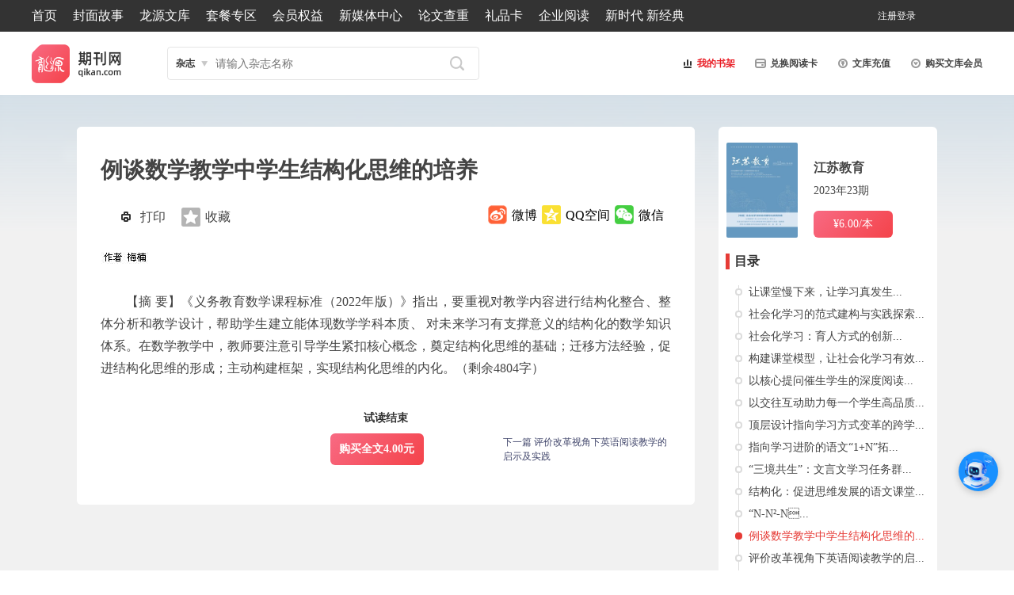

--- FILE ---
content_type: text/html; charset=utf-8
request_url: http://www.qikan.com.cn/article/jsuy20232312.html
body_size: 81427
content:


<!DOCTYPE html>

<html xmlns="http://www.w3.org/1999/xhtml">
<head><meta http-equiv="Content-Type" content="text/html; charset=utf-8" /><title>
	例谈数学教学中学生结构化思维的培养-龙源期刊网
</title><meta name="keywords" content="结构,思维,培养,数学教学,面积," /><meta name="description" content="【摘 要】《义务教育数学课程标准（2022年版）》指出，要重视对教学内容进行结构化整合、整体分析和教学设计，帮助学生建立能体现数学学科本质、 对未来学习有支撑意义的结构化的数学知识体系。在数学教学中，教师要注意引导学生紧扣核心概念，奠定结构化思维的基础；迁移方法经验，促进结构化思维的形成；主动构建框架，实现结构化思维的内化。
【关键词】小学数学；结构化思维；核心概念；方法经验；构建框架
【中图-龙源期刊网" /><meta http-equiv="X-UA-Compatible" content="IE=edge,chrome=1" /><meta name="renderer" content="webkit" /><meta name="360-site-verification" content="caea984317d156c8f629575a9bcfeb4e" /><meta name="msvalidate.01" content="1CCC066325D8CCD60D95B59EE1F72173" /><link rel="apple-touch-icon" href="/images/appico/touch-icon-iphone.png" /><link rel="apple-touch-icon" sizes="72x72" href="/images/appico/touch-icon-ipad.png" /><link rel="apple-touch-icon" sizes="114x114" href="/images/appico/touch-icon-iphone4.png" /><link href="/Styles/global.css?v=v4.8" rel="stylesheet" type="text/css" />
    <script src="/Scripts/cdn/jquery.min.js" type="text/javascript"></script>
    <script src="/Scripts/custom.js?v=v4.0" type="text/javascript"></script>
    <script src="/Scripts/focus.js?v=v4.0" type="text/javascript"></script>


<script type="text/javascript">

IcsWebSdkJs.init('https://bot.4paradigm.com/web/chat/24727/19a55550-9b9b-411c-bce9-50d6ecb9d728')

</script>
     <style>#drawingQrCode{
   width: 102px; 
   position: fixed;
   right: 0;
   top: 35%;
   z-index: 999;
  }
  #drawingQrCode img{
   width: 100%;
  }
  #drawingQrCode:hover #drawingQrCode_hover{
   display: block;
  }
  #drawingQrCode_hover{
   transition: 0.2s;
   display: none;
   position: absolute;
   left: -207px;
   bottom: 0px;
  }
  #drawingQrCode_hover img{
   width: 204px;
  }
/* 客服按钮样式 */
#customer-service-btn {
    position: fixed;
    right: 20px;
    bottom: 100px;
    width: 50px;
    height: 50px;
    background: #1890ff;
    color: white;
    border-radius: 50%;
    text-align: center;
    line-height: 80px;
    cursor: pointer;
    z-index: 1000;
    box-shadow: 0 2px 10px rgba(0,0,0,0.2);
    font-size: 14px;
}

/* 客服对话框样式 */
#customer-service-modal {
    position: fixed;
    right: 100px;
    bottom: 120px; /* 减少这个值，让弹框更靠下 */
    width: 400px;
    height: 1000px; 
    background: white;
    border-radius: 8px;
    box-shadow: 0 4px 20px rgba(0,0,0,0.15);
    z-index: 1001;
    display: none;
    flex-direction: column;
    overflow: hidden;
    transition: all 0.3s ease;
    max-width: calc(100vw - 40px);
    max-height: calc(100vh - 200px);
}

#customer-service-modal.maximized {
    width: 90vw !important;
    height: 90vh !important;
    left: 5vw !important;
    top: 5vh !important;
    right: auto !important;
    bottom: auto !important;
    transform: none !important;
    max-width: none;
    max-height: none;
}

/* 对话框标题栏 */
.modal-header {
    background: #1890ff;
    color: white;
    padding: 12px 15px;
    display: flex;
    justify-content: space-between;
    align-items: center;
    cursor: move;
    user-select: none;
}

.modal-title {
    font-weight: bold;
    font-size: 16px;
}

.modal-controls {
    display: flex;
    gap: 10px;
}

.modal-controls button {
    background: none;
    border: none;
    color: white;
    cursor: pointer;
    font-size: 18px;
    padding: 2px 5px;
    border-radius: 3px;
    width: 28px;
    height: 28px;
    display: flex;
    align-items: center;
    justify-content: center;
}

.modal-controls button:hover {
    background: rgba(255,255,255,0.2);
}

/* 对话框内容区域 */
.modal-content {
    flex: 1;
    border: none;
    width: 100%;
    height: calc(100% - 46px);
}
     </style>


    <!--[if lte IE 7]><script type="text/javascript">location.href='/ie6/index.html';</script>
<![endif]-->
    
    <link href="/Styles/article.css?v=4.3" rel="stylesheet" type="text/css" />
    <script src="/Scripts/article/article.js" type="text/javascript"></script>
    <script type="text/javascript" src="/Scripts/jquery.easing-1.3.pack.js"></script>
    <script type="text/javascript" src="/Scripts/jquery.mousewheel-3.0.4.pack.js"></script>
    <script type="text/javascript" src="/Scripts/jquery.fancybox-1.3.4.pack.js"></script>
    <link rel="stylesheet" type="text/css" href="/Styles/jquery.fancybox-1.3.4.css" media="screen" />  
    <a href="javascript:void(0)" id="top-link-article" title="返回顶部"></a>
    <style>
        .bodyiscopy {
            -moz-user-select: none;
        } 
    </style>
</head>
<script type="text/javascript">
    $(document).ready(function () {
        // --- 解决iframe滚动冲突问题 ---
        var customerServiceFrame = document.getElementById('customer-service-frame');

        // 鼠标进入iframe时，禁用页面的滚动
        $(customerServiceFrame).on('mouseenter', function () {
            $('body').css('overflow', 'hidden');
        });

        // 鼠标离开iframe时，恢复页面的滚动
        $(customerServiceFrame).on('mouseleave', function () {
            $('body').css('overflow', 'auto');
        });
        // --- 解决滚动冲突代码结束 ---

        // 获取元素
        var serviceBtn = $('#customer-service-btn');
        var modal = $('#customer-service-modal');
        var closeBtn = $('#close-btn');
        var maximizeBtn = $('#maximize-btn');
        var minimizeBtn = $('#minimize-btn');
        var modalHeader = $('#modal-header');

        // 状态变量
        var isMaximized = false;
        var isDragging = false;
        var dragStartPos = { x: 0, y: 0 };
        var modalStartPos = { x: 0, y: 0 };

        // 初始化对话框位置
        function initializeModalPosition() {
            var windowWidth = $(window).width();
            var windowHeight = $(window).height();
            var modalWidth = modal.outerWidth();
            var modalHeight = modal.outerHeight();

            // 确保弹框不会超出窗口边界
            var maxRight = windowWidth - modalWidth - 20;
            var maxBottom = windowHeight - modalHeight - 20;

            // 设置弹框距离右侧100px，底部50px，但不超过最大边界
            var right = Math.min(100, maxRight);
            var bottom = Math.min(120, maxBottom);

            modal.css({
                right: right + 'px',
                bottom: bottom + 'px',
                left: 'auto',
                top: 'auto'
            });
        }

        // 边界检查函数
        function checkBoundaries() {
            if (isMaximized) return;

            var windowWidth = $(window).width();
            var windowHeight = $(window).height();
            var modalWidth = modal.outerWidth();
            var modalHeight = modal.outerHeight();

            var currentLeft = parseInt(modal.css('left'));
            var currentTop = parseInt(modal.css('top'));

            // 如果使用right/bottom定位，转换为left/top
            if (isNaN(currentLeft) && modal.css('right') !== 'auto') {
                currentLeft = windowWidth - parseInt(modal.css('right')) - modalWidth;
            }
            if (isNaN(currentTop) && modal.css('bottom') !== 'auto') {
                currentTop = windowHeight - parseInt(modal.css('bottom')) - modalHeight;
            }

            // 确保坐标是有效数字
            currentLeft = isNaN(currentLeft) ? 0 : currentLeft;
            currentTop = isNaN(currentTop) ? 0 : currentTop;

            // 限制在窗口范围内
            var newX = Math.max(0, Math.min(currentLeft, windowWidth - modalWidth));
            var newY = Math.max(0, Math.min(currentTop, windowHeight - modalHeight));

            modal.css({
                left: newX + 'px',
                top: newY + 'px',
                right: 'auto',
                bottom: 'auto'
            });
        }

        // 点击客服按钮显示/隐藏对话框
        serviceBtn.click(function () {
            if (modal.is(':visible')) {
                modal.hide();
            } else {
                modal.show();
                // 确保使用CSS中定义的初始位置
                modal.css({
                    right: '100px',
                    bottom: '120px',
                    left: 'auto',
                    top: 'auto'
                });
                checkBoundaries();
            }
        });

        // 关闭对话框
        closeBtn.click(function (e) {
            e.stopPropagation();
            modal.hide();
            isMaximized = false;
            modal.removeClass('maximized');
            maximizeBtn.text('□');
            // 关闭后重置位置
            modal.css({
                right: '100px',
                bottom: '120px',
                left: 'auto',
                top: 'auto'
            });
        });

        // 最大化/恢复对话框
        maximizeBtn.click(function (e) {
            e.stopPropagation();

            if (isMaximized) {
                // 恢复小窗口
                modal.removeClass('maximized');
                maximizeBtn.text('□');
                // 恢复时使用默认位置
                modal.css({
                    right: '100px',
                    bottom: '120px',
                    left: 'auto',
                    top: 'auto'
                });
            } else {
                // 最大化
                modal.addClass('maximized');
                maximizeBtn.text('❐');

                // 最大化时使用固定位置
                modal.css({
                    left: '5vw',
                    top: '5vh',
                    right: 'auto',
                    bottom: 'auto'
                });
            }
            isMaximized = !isMaximized;
        });

        // 最小化对话框
        minimizeBtn.click(function (e) {
            e.stopPropagation();
            modal.hide();
        });

        // 阻止事件冒泡
        modal.click(function (e) {
            e.stopPropagation();
        });

        // 对话框拖拽功能 - 修复版本
        modalHeader.on('mousedown', function (e) {
            if (isMaximized) return; // 最大化时不能拖拽

            isDragging = true;

            // 记录鼠标按下时的位置
            dragStartPos.x = e.clientX;
            dragStartPos.y = e.clientY;

            // 获取对话框当前位置
            var modalRect = modal[0].getBoundingClientRect();
            modalStartPos.x = modalRect.left;
            modalStartPos.y = modalRect.top;

            // 添加拖拽时的样式
            modal.css('cursor', 'grabbing');
            modalHeader.css('cursor', 'grabbing');

            e.preventDefault();
        });

        $(document).on('mousemove', function (e) {
            if (!isDragging || isMaximized) return;

            // 计算鼠标移动的距离
            var deltaX = e.clientX - dragStartPos.x;
            var deltaY = e.clientY - dragStartPos.y;

            // 计算新的位置
            var newX = modalStartPos.x + deltaX;
            var newY = modalStartPos.y + deltaY;

            // 限制拖拽范围，确保对话框不会移出视口
            var windowWidth = $(window).width();
            var windowHeight = $(window).height();
            var modalWidth = modal.outerWidth();
            var modalHeight = modal.outerHeight();

            newX = Math.max(0, Math.min(newX, windowWidth - modalWidth));
            newY = Math.max(0, Math.min(newY, windowHeight - modalHeight));

            // 应用新位置
            modal.css({
                left: newX + 'px',
                top: newY + 'px',
                right: 'auto',
                bottom: 'auto'
            });
        });

        $(document).on('mouseup', function () {
            if (isDragging) {
                isDragging = false;

                // 恢复光标样式
                modal.css('cursor', '');
                modalHeader.css('cursor', 'move');

                // 拖拽结束后检查边界
                checkBoundaries();
            }
        });

        // 窗口调整大小时重新定位
        $(window).resize(function () {
            if (isMaximized) {
                modal.addClass('maximized');
                modal.css({
                    left: '5vw',
                    top: '5vh',
                    right: 'auto',
                    bottom: 'auto'
                });
            } else if (modal.is(':visible')) {
                // 确保对话框不会超出窗口边界
                checkBoundaries();
            }

            // 同时重新定位客服按钮
            var serviceBtn = $('#customer-service-btn');
            var windowHeight = $(window).height();
            var btnBottom = Math.min(100, windowHeight - 100);
            serviceBtn.css('bottom', btnBottom + 'px');
        });

        // 初始化
        initializeModalPosition();
    });
</script>
<body>
    <form method="post" action="jsuy20232312.html?titleid=jsuy20232312" id="form1">
<div class="aspNetHidden">
<input type="hidden" name="__EVENTTARGET" id="__EVENTTARGET" value="" />
<input type="hidden" name="__EVENTARGUMENT" id="__EVENTARGUMENT" value="" />
<input type="hidden" name="__VIEWSTATE" id="__VIEWSTATE" value="wqkrx1ZMHEFLPi9Wdi7iyxTtjCqFCtoirTOUZdrzARHt3hE07Brw2mj7uYlnXchKrdB9Lelkrpvg//5sqjbgXcKWG8XBswNFniZzNmVefeyk36GDUdFGigcn5T/7iwin19vNC9NYXH9bYslBeH5Ek7NrmKLEgp5t2MGI2Z7BFF9W9TrF+0lUJXEkJ+23RwZhXXxdiNrqkUT8dACvQ/i0ktgiajw1uLCRbnaQ3zFn4nEdh8VxGQr7dZ/[base64]/DMEpwCceINhympqqxcoH3REUPs+kQdO/aWS1LK5Px05am2MXxU4t2kZHfm8T/AOCpfC2zWH/TYeI/uYCo5ZH6kYJglhud4v9KeAN8QNsbeV9gZi0En6jty1tf/yc5uAeoHwX+9g+KrvAGY0H3kSueSuCoN77AAVYygXW8X5rtvWSxGFgCI44pDm6uJ+SK5/QBwzcFpFPGrPCgNG9TWEfhwZD1R0HFoq0gakvMD8W9dIMKamRrMFQBNBOq9dmbY8euIHq3jvHXbUU4yXf/ukbZOD9JQQ+buML7PqYDtu1zQsBz+0ZgMXP5RFPXrS2hPS/pM5XrpQVA0mgldBN/biDpXciYDjSZ/naRUoePY68PrhsX3ykuuC3l+0G1e8qjMQ29kz4jengAc0yuGu0YbNyREHHtcXY+Gzg7MoHXnJoc6RuCjMd1fC66yWXF7kfxKL8Y93WLpEdDzzfnZNi6WWlh7DFx8GmoaMm1hWb8QSPrl6xDjYccwp+L8ulT2e1r/TSHWUhf9bdKvSf+mFO+MvAIk/xygZjk2B7t5AT3xHSUEonFrl8hro2URgh1yrvt+iGLicl9wivkyX70Q8lRATIpo0CctRW4vqDnhp/TS6NbXc2uo9dSCQUE9P4aWYLGIgneJYNYfiybOx1vQ8q+1cmgpeU/DmTHmza6eSM23/+PUkmGH9WjaOSJbhok1tM55S55x82/oMPpb6lwkn+99cy3pGLwj7+twBrAFPXqi7OM7JUD+lQBc2mG/iaJHwqmbZ3ZJ5EElhmIw5JJ/dCTAc78mvC1UbXd3pndQ14+LWDh/nvQNxDRvyM3S4TEM7TTXZFkvwFV5byWi/BHD4IuHrAo+X/gndBXTqAekTk7UrWbEJLIfZCMH65TSep3yFpOSv9pW/B3LD7pTDYM+1E1juAoyPxlUhHmMhD2CutTblbPp0C1Du76CT+v5c/kx/9t85ft1ZV4gooRoxK8rHY12Tu9wEQwcyq+V38xQuEoXjl8YJpHcrR2npwa+/N1agNWTCf3CCHyZzyqk+UoH/JvWFldppl4B6AVhmoo/dXMoyGURv+2YSdTkMgii4RMrUMF+1lEdL/qJOmoyfR3mn2424x6fU1YAi9amuy9z5GDgDC8FHe/WhaFdCIEwOqrZCFgPo2M7FlbjYpnJpcWv+tN4ip2G8piIAAxC8+XXAZe/w2ZnVb1ngbLTfKFlhjvG0eJcPRb/qLi2mMs2E2rIBcUmhoMLjY1ZvFtcb0o+3pkxMR4e5GYYAU7FGz6yksQsFCIsKhGNV+iVfQvOAKTXw/TWHRGwpnUUwg9yR604gyQjoFDQqEeSvaIixr+nq0em5MnNtdUOqV8/qTTou6f9IbUjmgk80j+Ifrtzw7dpRCSUzLEr95Ne1ygnQIaIJLSQMLF5zj/4baIaR6ScsK20+wQqCxnOhV8Wngheb1md54YQzDDY8ewaaF07rO7MI3TIgwVgSmyTLD3RSAMJ0Z/SYJjrT/TJmu3ChZSbatH4fBWOlvGMHHf4QBXMdemr6BGQ9ggTUXVW0mzsATiMXEC4DPf28INizPxBhVPsg0pWNZYMOSt8qIPTGysXokGn6FPEW+YduBAKC4L0Bm7ySjhwVDQ+p2DifgGpY2fH18bGqYZ/qkeuDsW69lmrp+Kn8er7oytOY5/pl8Bp0myHFF0WADZmYSIJTKxyUY72ye76EaqdmJrbg6N2QGfA84madCaG+tNqjfzc8i3fTAlj1SjTlR7g7XNLXfzxOG41mr/fs956rB1eJpRoU751EmKlxi6Wr3rZq8f6gfg6S4kQO4b7LzFtl6whTg9wtpSFMWIwABQcbkpmrBp7tBtK2KlUg1u8xHrWs8LSOYOkhN6DFMaakpIA8R2Y7cIiDjfIv4LghHdOE2qEqZM1sT5Cl2TS0n2DGOTWop5in/CLS6l2gZvZfPtWA1lHERf0cuXIFu5HMasvvnShZbC+0WmDOFNWbGu16Ahb4ro5qy7MtAp/d1da7ypKjcQIFDqOqFSu8RnR4iH/0FujLvZ5zzz047M/jNAWMYMXMm+krhrwq64QZTOdDf7rtHrWSaH3rvTr4X4CDNX2SnCSn/FYAR3wKdagqpkmLaLoZdxGuagRT/uG/[base64]/TiIEyms+4kPUTPG8Z8fSHBke/alOomtg4PP1mzcBgj3lHaBDCSP2yRMO0ribzQe1ftH9kr2hF8ZcU+nLf5hYqI9y7NmaxJ5zsaw3cAIYg4EmFaAq1pLf400Il6bOeDwxRMqYgM/jIqKiPGuTpPOMSBe0LMPVq3y3TQP0+JVJvuh/JI4KxJjjXC+Z6i1oC4RxTP5Wa3G3Gk42xTZOduoiK7OSS0/2XlU9p/4LB9EpvIifzxreOhd+Fe2rtLv3F5/OKhEA0rwZxPpm6vpIeHwyrf26TySkXormJJVy3qrc0ajvSGelAYVC7mRojNGhIuO6yqHqH7Fw/LUAps8Xx6QxwUI6LUx3SNBCRlBufZK8dQ0RofvjSa1qfDtCJQCp0whX7O7bWq5JnDEoApURjUnA9SYFMhx0eX9ZDcHWe/YaDeNOVxtW+oHnc0pGCxSyIhvCbc7QEt+8hyH0AjC7MEYOVARh54yIKI7QxRaGDJaUGngCsBZeNaX0vmxx4QutjNseaU2uLixy0p/GIZ6QJH8WapT8t5RNNGuIc23nbDs0FH9MjYZb4qaeiqvJaKQ2q0W3A7Y1dAbeEhh2xWAr9oHYx28vRtDQq9wtaUoatnvNAg+CHF8Ry8GsWoIlMgHUah0qhOH1E48t/IQGPCFM359Y2baKhe6z6IA4dvd+y4yJmbQyK7SjG9Zz1V6qaQwNUpGNHDGs/CF+VB5kpJupi1nTFbO8GN9nFiIrJG3JBzB9EQpTgzKPGEBe7j9Vieq58m8X9bRtjF+8qYDT4YEcawsSNXLBnUr5sqhrUKd0NXAdX8ID6Ym2czMRXHRdHj1hRAEB1hsRPMfNiMzNsp0R2zEwUvv7G7W3Fs/YNOdJO+5SPRZnEaPEZUmfN6RaiV2CZtfH/cB4I8nTcPEOtuNpiAMrhHWAYWAlDWibcwc34NEh+wAOD8RnLm72pEwPm99qNFJsaz0dthn4oEGnr7EWycPH/DOGNJjMsfXAG2YgL+GSxwE6YWFuQO2nffyi8gcQpOvyMlR0HbqRlvrcBHp6IpEPE1BP7I4KMo0qY4HWZCGmmfa1IFRNKXIuScShtjKjC9qqhKXEa73AlwKlRao8CnfvFV1OqUC2XorxaosJwiskGuZctJPYzIGR/ABw08qTwI6t6/LqhWqSBelMzDo5zqJjOLpM4pneYSvSDJodGyeBzIHxVlz0t3NUC8GBLy4GgHFfUz++zmpYBMnzvKJLiT+rOzL3tVLE8qDY00tlNLIOdL8duzCf/tPOub0inYeIqBsfiCYgu4JANf1tW4he3DvTW+rq9LfQFfjbaan9dApCtZtGgI45P9291QWuZ3glNxwxhyCDgPRyLS0jipvRb9y4oY9XpvHbhcnpfG/djHZ4LbNTsbQblwrhQx73bAAkaqwsBibup8drkeelfzRtXSh343kICptVNpEKhHD1gEQSO3JFmBm6q6/cW3Lke9d+Q/gRk7QgqJ0oi+g59IOq7RxC1PO/PPenICqlLdrdU/ttcTmX9zi7sWQSFTQfXwbRUD6Pvhv4IeegFavA6OXpT+W4LZzuPNgpBA7XfYozlCd7d4Nlkcd+woVx/CjIXAW7iUEM8wXbx9p2H9U7vO6UIyNKC01RAV/[base64]/l47f0GjtEw1Admj49JhEfC7kv5Ti6FxoozOAIfaq6nBy7EbrIRYSv2disuEFLeoYnutdB3XfMYztpUfxCn67g305gYrYdisKLOafvQEWKx8VqpE6TSA+tB5m0D6vtDUKbChwbVloR+uEaf8/Na/[base64]/EJ1ONru3DwbIyrnKzGQYKHIwowIdLNy2Jm+FdykUsPhpMxS+Fyv/jr/pAXb3gZCjgfPU08062+bxWAPfaNxE/gXdkYTig3P/arA4053w1zBjtXngzakTDpT4vgKzLXAlPvFOh0qVrvdKnG1wFm9EaiHfKjwAQK7M9E3G1DErD7v6QtH0vbNfJ3+0SfV08v86FWn29tDil3ena6SYhfPhLtGtCpB//+qzO9NqbAXizTPpVFZW0J8RhM0x9JztoVT169DqNWCwoUmIw2bVQmAfzJlAfQhjW5NB1DkfnQiWutF2ZTaxcEkhWAHep7odSsxcIUuQekQpOEgXvUa53ievXplOEpj4P927gtWSKWjmPbYN9jYcf5AD+0pv6z6iTdZknjUvbXaKIKx1tAWJWzKk5Mvok/i9JLa6wJKwaRuqxqvAXV3itKF7loM4GM+eK3W8uXT0YKUwu6Mec/d6Y6chQHOXKrBd72wDHIWACxlQ7E33FBYxFBN/y00ksUf1gNro8+llnotgJ7AxpSlpWdACoWOE0sZMhR8fFk30xVxK2TbgCzdMGjw8NJKPFJO1JGxrTvEUEQy4CP48RsoCzG9xTGMR+RQETFo87IBGT/vcOgI2LMicVto1MUgsUQLypSP3ntAmhaSfWImpnpRtSBZFSbsjG6rT5VLAkKlVOyc+NlcIovK3Ys6FuyhYhwES5YOkRJ9dQgF0zFhHwbVafrlIXUPr+zMMW0IVA8fqLLdBmrUsrn0Ux86hEX04RFQeISH2FRWXpTtWw6i94iPI+X/[base64]/[base64]/fjgM115KziJDvzz5haw10OJ2CmJSeqx/NvoTFM9rGczGP0Rh2AJcNNVfHxRTiR0WXmowyb7gam0+tsAP5rUDdxQcfLrwsw0x3Q6W94UM4zFQpFuACkF/gcGVFVYWZOzRqp4cnFEbHSOE3X9UNN22oG7EDV7sLkjgrLxGLu/+l3t3k83pvwZCHPkuO/amtnnzlCwImx1GnzTCaJPaWh8azvVE5fuRGU64PUEHgEeERMZp0D+4G1I+iw4lQTckchdAVanKvv68PkWKOWBVARzWfr0rrM7MtJ+mcg38O8zKPyXQtVmy1QccjjTKrPM9GkodqAyn5dpaUzs4badbnRND6aII7K++t6yRYLkQuZA53ismCpsm+5e6DXrBT3X4YO/YB2+310vvmLu1Hm5vThIjxnoHJq8lTV9YesoS7AONr7fI8PUDfwFKZGSC+664BFZ3hhL/Q5nSvKP8xOx6u0YnkPlolNhRbzSQe3oQ/[base64]/[base64]/fA94WAS7Lhu/Xs0+wRltokPzR3dzCBKF5WUHr5LkSIoptOFvXpjJ0ZnZWCIECI+gKkorGmOQTyTJMNuYQyUDJqTnTkfjIOcxs7K6Bc+WWvMiqhxl3tpeotmZyJyKL2LfuC1nLGuD48efYzRWAnP4ueHx413jsX1C241bW5PGgH+64hj8w8XhrvwUHh32sOkfyh/QYSuM/8onvczJHJajSGsk0OoE4S1pSYInDkqb6AzGeSBdjXhvWtzLgj1HQbtyVACLdaAk5zOuZ8PM/r48NuSqLBv0AYAcm+RuYorfXNLMtTIFOI+vZ4g4QzPl8fEy9Dng3kVuDUBvBnpMPvLKObBCYgj3vt0ImRXShNskB9QF2OkglD7q/tTUsNsDaGchyGmKgQ14Y3asmdab/Njb8yKmCxw7KzpFYbw2tVQcObqQ1IS5DqGKj5ZDL8UYRl+GW5+zxmenwqre9opOv9aPa9rtajxY+thN7Xhswpf8ZL3vt1LGxW981k3SykGg04R75AzYiHotjMVEPYdoiaECZzAS5+f0VrvE069MLlNmhPEDBuxWCSZO7i7/H2BQxSSYc+s+ZMXz+dE5f2hO16WMjh0ihI8CSvHEbMAj+xhQcvsHcrqvwbiC19KwBlExOAA5s+7zsyZf0/nup13XeW2PVjABMQEn/ZGqcn8Q7oT9kSZddrLfLmJJXWQTWnh8Cc4LbyhdrJcGfjHoSmwASqZsb01WLmKx17PWg==" />
</div>

<script type="text/javascript">
//<![CDATA[
var theForm = document.forms['form1'];
if (!theForm) {
    theForm = document.form1;
}
function __doPostBack(eventTarget, eventArgument) {
    if (!theForm.onsubmit || (theForm.onsubmit() != false)) {
        theForm.__EVENTTARGET.value = eventTarget;
        theForm.__EVENTARGUMENT.value = eventArgument;
        theForm.submit();
    }
}
//]]>
</script>


<div class="aspNetHidden">

	<input type="hidden" name="__VIEWSTATEGENERATOR" id="__VIEWSTATEGENERATOR" value="8D126D37" />
	<input type="hidden" name="__VIEWSTATEENCRYPTED" id="__VIEWSTATEENCRYPTED" value="" />
	<input type="hidden" name="__EVENTVALIDATION" id="__EVENTVALIDATION" value="jwko/bgyR2r0hJkuZZO1g9xItWRaapoToCkhWLYXHhT0FxZMsRys5koGdW/hQlYv8/yhPqGRO1Cz/CAIJF/TVQyL8QE2sUbY7An4er741BbtSOngEGH5rCjNZMnScaxoc8wgC9RbKLS2F5WFr3QGTX+Hqv4oGmCb90PKyAYJCkjiQE/9JSaba2ykoGD8dnjBs35MmUuNRhDj/qPATtj7zlDHMAr3UUXwxLoptI9zNs0DgCe1" />
</div>
                              
        

<!--header S-->
<div class="header">
    
<div class="nav">
    <ul>
        <li style="width:72%" class="nav_left">
            <a href="/">首页</a>
            <a href="/coverarticlelist.html">封面故事</a>
            <a href="/wenkuarticle.html" class="wenku">龙源文库</a>
            <a href="/specialofferlist.html" class="hd">套餐专区</a>
            <a href="/Membernavigation.html">会员权益</a>
            <a href="/newhome.html">新媒体中心</a>
            <a href="https://www.longyuan.com/" target="_blank"  class="wenku">论文查重</a>
            <a href="/giftcards.html" >礼品卡</a>
            <a href="/enterpriseReading.html" >企业阅读</a>
           <a href=" http://xsd.qikan.cn/pc/#/index" target="_blank">新时代 新经典</a>
            
        </li>

        <li style="width:18%" class="nav_right">
            
            <div class="user">
                
                
                <a id="user1" class="register" href="/userrelative/register.aspx?backurl=">注册</a>
                <a id="user2" class="LoginBtn">登录</a>
                
            </div>
        </li>
    </ul>
</div>

<script type="text/javascript">
    
  $(document).ready(function () {          
                                var str = location.href;
                                if (str.indexOf("big5.qikan.com.cn/gate/big5/") < 0)
                                 $("#TabYuYan").text("繁體版");
                                });
        var url = (location.href.toString().indexOf("backurl=") > 0 ? unescape(location.href.toString().substring(location.href.toString().indexOf("backurl=") + 8)) : location.href);

        if ($(".user").length > 0) {
             
            $("#user1")[0].href = $(".user a")[0].href + escape(url);  

        }
        else {
            $("#btnlogout")[0].href = $("#btnlogout")[0].href + escape(url);
        }

        $("#regLogin a").each(function () {
            this.href = this.href + escape(url);
        });

        function GetHeadPhotoSrc() {
            $.ajax({
                method: "get",
                url: "/Handle/GetUserInfo.ashx",
                data: { type: "photo", email: "" },
                async: false,
                success: function (d) {
                    var data = eval('(' + d + ')');
                    var img = new Image();
                    img.src = data.Result;
                    img.onload = function () {
                        var $photo = $("#photoLogin");
                        $photo.attr("src", data.Result + "?r=" + Math.random());
                    }
                }
            });
        }

    
        GetHeadPhotoSrc();
</script>


   <div class="l-s-u">
        <ul>
            <li class="logo"><a href="/" title="龙源期刊网">
                <img id="logImageMaster" src="/images/icon/ly-logo.png?v=1" alt="龙源期刊网" /></a></li>
            <li class="search">


                <div class="selSearch">
                    <div class="nowSearch" id="headSlected" onmouseout="drop_mouseout('head');" onclick="if(document.getElementById('headSel').style.display=='none'){document.getElementById('headSel').style.display='block';}else {document.getElementById('headSel').style.display='none';};return false;">文章</div>
                    <div class="clear"></div>
                    <ul class="selOption" id="headSel" style="display: none">
                        <li><a onmouseout="drop_mouseout('head');" onclick="return search_show('head','wenzhang',this)" onmouseover="drop_mouseover('head');">文章</a></li>
                        <li><a onmouseout="drop_mouseout('head');" onclick="return search_show('head','zazhi',this)" onmouseover="drop_mouseover('head');">杂志</a></li>

                    </ul>
                </div>
                <label style="display: none">
                    <input name="ctl00$MasterHomeHead1$txtMagaineName" type="text" id="MasterHomeHead1_txtMagaineName" class="ipt1" placeholder="杂志名称(选填)" />
                    <input name="ctl00$MasterHomeHead1$txtArticle1" type="text" id="MasterHomeHead1_txtArticle1" class="ipt2" placeholder="请输入关键词" />
                </label>
                <input name="ctl00$MasterHomeHead1$txtArticle" type="text" id="MasterHomeHead1_txtArticle" class="search-txt" placeholder="请输入关键词" />
                <input name="ctl00$MasterHomeHead1$txtMagaine" type="text" id="MasterHomeHead1_txtMagaine" class="search-txt" placeholder="请输入杂志名称" />
                <input name="ctl00$MasterHomeHead1$txtAll" type="text" id="MasterHomeHead1_txtAll" class="search-txt" placeholder="请输入关键词" />
                
                <input name="ctl00$MasterHomeHead1$txtSearchType" type="hidden" id="MasterHomeHead1_txtSearchType" value="0" />
                <input name="ctl00$MasterHomeHead1$headSearchType" type="hidden" id="MasterHomeHead1_headSearchType" value="1" />
                <input type="submit" name="ctl00$MasterHomeHead1$btnSearch" value="" id="MasterHomeHead1_btnSearch" class="search-btn" />

            </li>

           <li class="ssj lsu-block" ><a style="color: #e91d25" href="/account/mymagazines.html">  <img src="/images/icon/icon_1.png" />我的书架</a></li>
	<li class="card lsu-block"><a href="/activateaccount.html">  <img src="/images/icon/icon_2.png" />兑换阅读卡</a></li>
            <li class="pay lsu-block"><a href="/UserRelative/PayOrder.aspx?transitem=1&orderprice=80">  <img src="/images/icon/icon_3.png" />文库充值</a></li>
            
            <li class="wenku lsu-block"><a href="/wenkuarticle.html">  <img src="/images/icon/icon_4.png" />购买文库会员</a></li>
            
            
            
        </ul>
    </div>
</div>
<!--header E-->
<!--登录弹窗 S-->
<div class="fade"></div>
<div id="MasterHomeHead1_Panel1" onkeypress="javascript:return WebForm_FireDefaultButton(event, &#39;MasterHomeHead1_btnLogin&#39;)">
	
    <div class="login">
        <div class="login-tit">
            <span class="login-logo">
                <img src="/images/public/logo-s.png" /></span>
            <span class="login-ly">登录龙源账号</span>
            <span class="login-close">
                <img src="/images/public/close.png" alt="关闭" title="关闭" /></span>
        </div>
        <div class="login-content">
            <div class="login-left">
                <label>
                    <input name="ctl00$MasterHomeHead1$txtLoginname" type="text" id="MasterHomeHead1_txtLoginname" class="user" placeholder="邮箱/帐号/手机号" />
                </label>
                <label>
                    <input name="ctl00$MasterHomeHead1$txtPwd" type="password" id="MasterHomeHead1_txtPwd" class="password" placeholder="密码" />
                </label>
                <span></span>
                <input type="submit" name="ctl00$MasterHomeHead1$btnLogin" value="立即登录" id="MasterHomeHead1_btnLogin" class="button" />
                <p class="login-link"><a href="/userrelative/register.aspx?backurl=">注册帐号</a>丨<a href="/userrelative/FindPwd1.aspx">忘记密码？</a></p>
                <p>
                    <img src="/images/public/other.png" alt="" /></p>
                <ul>
                    <li class="login-wx"><a href="/userrelative/BindSNS.aspx?snsid=8&backurl="></a></li>
                    <li class="login-qq"><a href="/userrelative/BindSNS.aspx?snsid=7&backurl="></a></li>
                    
                </ul>

                
            </div>
            <div class="login-right">
                <strong>特别提示</strong>
                <p>1.点击网站首页右上角的“充值”按钮可以为您的帐号充值</p>
                <p>2.可选择不同档位的充值金额，充值后按篇按本计费</p>
                <p>3.充值成功后即可购买网站上的任意文章或杂志的电子版</p>
                <p>4.购买后文章、杂志可在个人中心的订阅/零买找到</p>
                <p>5.登陆后可阅读免费专区的精彩内容</p>
            </div>
        </div>
    </div>
    <input name="ctl00$MasterHomeHead1$backurl" type="hidden" id="MasterHomeHead1_backurl" />

</div>
<!--登录弹窗 E-->
<script language="javascript" type="text/javascript">
    var url = (location.href.toString().indexOf("backurl=") > 0 ? unescape(location.href.toString().substring(location.href.toString().indexOf("backurl=") + 8)) : location.href);
    $(".login-wx a")[0].href = $(".login-wx a")[0].href + escape(url);
    $(".login-qq a")[0].href = $(".login-qq a")[0].href + escape(url);
    $(".login-link a")[0].href = $(".login-link a")[0].href + escape(url);

    $(document).ready(function () {
        if (getCookie("searchType") != "" && getCookie("searchType") != null) {
        if (getCookie("searchType") == '0') {
            $("#MasterHomeHead1_headSearchType").val(0);
                $("#headSlected").html("杂志");
                //$(".search-txt").show();
                //$(".search-txt2").hide();
                $("#MasterHomeHead1_txtMagaine").show();
                $("#MasterHomeHead1_txtArticle").hide();
            }
        else {
           
               if (getCookie("searchType") == '1') {
                   $("#MasterHomeHead1_headSearchType").val(1);
                   $("#headSlected").html("文章");
                   //$(".search-txt").show();
                   //$(".search-txt2").hide();
                   $("#MasterHomeHead1_txtArticle").show();
                   $("#MasterHomeHead1_txtMagaine").hide();
                   $("#MasterHomeHead1_txtAll").hide();  
               }
               else {
                   $("#MasterHomeHead1_headSearchType").val(2);
                   $("#headSlected").html("全部");
                   //$(".search-txt2").show();
                   //$(".search-txt").hide();
                   $("#MasterHomeHead1_txtAll").show();
                $("#MasterHomeHead1_txtMagaine").hide();
                   $("#MasterHomeHead1_txtArticle").hide();
               }
           }
       } else {
           $("#MasterHomeHead1_headSearchType").val(0);
            $("#headSlected").html("杂志");
            //$(".search-txt").show();
            //$(".search-txt2").hide();
            $("#MasterHomeHead1_txtMagaine").show();
                $("#MasterHomeHead1_txtArticle").hide();
            $("#MasterHomeHead1_txtAll").hide();
        }


        //$("#logImageMaster").attr("src", "/images/public/logonew.png");
        $("#MasterHomeHead1_backurl").val(escape(url.replace('http://', '')));
       var errormsg = "";
       if (errormsg.length > 0) {
           $(".login,.fade").fadeIn("fast");
           $(".login-left span").eq(0).text(errormsg);
       }
       // if(location.href.toString().indexOf("wenku")>0)
       // {
       //  $('.l-s-u').hide();
       //  $('.header').css('background', "none");
       //  }
   });
</script>
<script>
    //$.widget("custom.catcomplete", $.ui.autocomplete, {

    //    _renderMenu: function (ul, items) {

    //        var that = this,

    //               currentCategory = "";

    //        $.each(items, function (index, item) {
    //            that._renderItemData(ul, item);

    //        });
    //        if (items.length > 12) {
    //            $(ul).css("height", 300);
    //            $(ul).css("overflow", "scroll");
    //        }
    //        else {

    //            $(ul).css("height", "");
    //            $(ul).css("overflow", "");
    //        }
    //    }

    //});
    $(function () {
        $("#headSel li").click(function () {
            var sef = $("#headSlected").html();
            if (sef == "文章") {
                //$(".search-txt2").show();
                //$(".search-txt").hide();
                $("#MasterHomeHead1_txtArticle").show();
            $("#MasterHomeHead1_txtMagaine").hide();
            $("#MasterHomeHead1_txtAll").hide();
        } else {
            if (sef == "杂志") {
                //$(".search-txt2").show();
                //$(".search-txt").hide();
                $("#MasterHomeHead1_txtMagaine").show();
               $("#MasterHomeHead1_txtArticle").hide();
               $("#MasterHomeHead1_txtAll").hide();
           } else {
               //$(".search-txt").show();
               //$(".search-txt2").hide();、
               $("#MasterHomeHead1_txtAll").show();
               $("#MasterHomeHead1_txtMagaine").hide();
               $("#MasterHomeHead1_txtArticle").hide();
           }
       }
    });
    });
$(document).ready(function () {
    
        var cache = "";
        var key = "";
        $.ajax({
            type: "GET",
            url: "/Handle/MagazineProcess.ashx?type=AllMags",
            dataType: 'json',
            cache: true,
            success: function (jsonResult) {
                cache = jsonResult;
            }

        });
      

    });
    function search_show(pos, searchType, href) {
        if (searchType == 'zazhi') {

            $("#MasterHomeHead1_txtArticle").focus();
            $("#MasterHomeHead1_headSearchType").val(0);
            CookieSet("searchType", 0);
        } else {

            if (searchType == 'wenzhang') {

                $("#MasterHomeHead1_txtMagaine").focus();
                $("#MasterHomeHead1_headSearchType").val(1);
                CookieSet("searchType", 1);
            }
            else {

                $("#MasterHomeHead1_txtAll").focus();
                $("#MasterHomeHead1_headSearchType").val(2);
                CookieSet("searchType", 2);
            }
        }
        document.getElementById(pos + "Sel").style.display = "none";
        document.getElementById(pos + "Slected").innerHTML = href.innerHTML;
    }



    function fixed() {
        var top = $(document).scrollTop();
        if (($.browser.msie == true) && ($.browser.version == 1)) {
            if (top > 58) $(".navBar").css({ position: "absolute", top: top - 68 });

        } else {
            if (top > 58) $(".navBar").css({ position: "fixed", top: 68 });

        }
        if (top <= 58) $(".navBar").css({ position: "static", top: 0 });

    };
    $(function () {
        window.onscroll = fixed;
        window.onresize = fixed;
    });
    function getCookie(name)//取cookies函数        
    {
        var arr = document.cookie.match(new RegExp("(^| )" + name + "=([^;]*)(;|$)"));
        if (arr != null) return unescape(arr[2]);
        return null;
    }
    function CookieSet(name, value) {
        var Days = 30;
        var exp = new Date();
        exp.setTime(exp.getTime() + Days * 24 * 60 * 60 * 1000);
        document.cookie = name + "=" + escape(value) + ";expires=" + exp.toGMTString() + ";path=/";
    }
</script>
<!--PublicHeader1 End-->

        
    <script type="text/javascript">


        $("body").addClass("bodyiscopy");
        document.onselectstart=new Function("event.returnValue=false;"); //禁止选择,也就是无法复制 
            
        //静止键盘f1-f12
        function testKeyDown(event)
        { 
            //(event.keyCode == 112) || //屏蔽 F1
            //(event.keyCode == 113) || //屏蔽 F2
            //(event.keyCode == 114) || //屏蔽 F3
            //(event.keyCode == 115) || //屏蔽 F4
            ////(event.keyCode == 116) || //屏蔽 F5
            //(event.keyCode == 117) || //屏蔽 F6
            //(event.keyCode == 118) || //屏蔽 F7
            //(event.keyCode == 119) || //屏蔽 F8
            //(event.keyCode == 120) || //屏蔽 F9
            //(event.keyCode == 121) || //屏蔽 F10
            //(event.keyCode == 122) || //屏蔽 F11
            if (event.keyCode == 123) //屏蔽 F12
            {
                event.keyCode = 0; 
                event.returnValue = false;
            }
        }
        document.onkeydown = function(){testKeyDown(event);}
        window.onhelp = function(){return false;}
 

        //禁止鼠标右击
        function stop(){
            return false;
        }
        document.oncontextmenu=stop;

        //屏蔽ctrl+s 保存
        window.onkeydown = function(e) {
            if (e.ctrlKey && e.keyCode == 83) {
               
                e.preventDefault();
                e.returnValue = false;
                return false;
            }
            //屏蔽ctrl+p 打印
            if (e.ctrlKey && e.keyCode == 80) {
                
                e.preventDefault();
                e.returnValue = false;
                return false;
            }
        }
  

        var result = $.ajax({ url: "/VisitAdd.ashx", data: { types: "article", visittype: "part", titleid: "jsuy20232312" }, cache: false, async: false }).responseText;
        $(function () {
            //加载图片展示效果
            $("a[rel=example_group]").fancybox({
                'transitionIn': 'none',
                'transitionOut': 'none',
                'titlePosition': 'over',
                'titleFormat': function (title, currentArray, currentIndex, currentOpts) {
                    return '<span id="fancybox-title-over">' + (currentIndex + 1) + ' / ' + currentArray.length + '</span>'; //总数为当前隐藏区内有多少图片
                }
            });
        });

        function uaredirect(f) {
            try {
                if (document.getElementById("bdmark") != null) {
                    return
                }
                var b = false;
                if (arguments[1]) {
                    var e = window.location.host;
                    var a = window.location.href;
                    if (isSubdomain(arguments[1], e) == 1) {
                        f = f + "/#m/" + a;
                        b = true
                    } else {
                        if (isSubdomain(arguments[1], e) == 2) {
                            f = f + "/#m/" + a;
                            b = true
                        } else {
                            f = a;
                            b = false
                        }
                    }
                } else {
                    b = true
                }
                if (b) {
                    var c = window.location.hash;
                    if (!c.match("m")) {

                        if ((navigator.userAgent.match(/(iPhone|iPod|Android|ios)/i))) {
                            if (getCookie("wapvisit") != "" && getCookie("wapvisit") != null) {
                            }
                            else {
                                location.replace(f);
                            }
                        }
                    }
                    else {
                        if ((navigator.userAgent.match(/(iPhone|iPod|Android|ios)/i))) {
                            CookieSet("wapvisit", "true");
                        }
                    }
                }
            } catch (d) { }
        }
        function isSubdomain(c, d) {
            this.getdomain = function (f) {
                var e = f.indexOf("://");
                if (e > 0) {
                    var h = f.substr(e + 3)
                } else {
                    var h = f
                }
                var g = /^www\./;
                if (g.test(h)) {
                    h = h.substr(4)
                }
                return h
            };
            if (c == d) {
                return 1
            } else {
                var c = this.getdomain(c);
                var b = this.getdomain(d);
                if (c == b) {
                    return 1
                } else {
                    c = c.replace(".", "\\.");
                    var a = new RegExp("\\." + c + "$");
                    if (b.match(a)) {
                        return 2
                    } else {
                        return 0
                    }
                }
            }
        };
        uaredirect("/m/article/jsuy20232312.html");
 

    </script>
    <!--Main Start-->


    <div class="bg-gray">
       
    <div class="content" style="background-image:url('http://img.resource.qikan.cn/qkimages/jsuy/jsuy202323-l.jpg');background-repeat: no-repeat;
    background-size: 100%;">
      
        <div class="mask"></div>
                <div class="artice-inner">                       <div class="leftcontent">
        <div class="middleWrap">                
        <div class="article">
            <h1 style="padding-bottom: 8px;">例谈数学教学中学生结构化思维的培养</h1>
            
                        <h2 style="padding-top: 10px;font-size:16px;"></h2>
                        

            	<div class="main-left">
                	<div class="main-left-tools">
                    	<ul>
                        	
                            
                        <li class="m-print" onclick="buyArticle()">打印</li>
                        
                            <li class="m-sc">收藏</li>
                        </ul><div class="tip-msg">收藏成功</div>
                        
                    </div>
         			<script>
         			    $(function () {
                             var titleid = "jsuy20232312";
						$(".m-sc").toggle(
						function(){
						    if (islogin == "0") { document.location.href = "/userrelative/login.aspx?backurl=" + document.location.href; }
						    AddFavoriteData(titleid);
							},
						function(){
						    if (islogin == "0") { document.location.href = "/userrelative/login.aspx?backurl=" + document.location.href; }
						    DelFavoriteData(titleid);
						});
						$(".m-ewm").hover(function(){
							$(".m-ewm-big").animate({left:180,opacity:1 },300);
							
							},function(){
								$(".m-ewm-big").animate({left:0,opacity:0 },300);
						});
					});
					</script>
                	<div class="shareWrap">
                    
                        <div class="bdsharebuttonbox">
                            <a href="#" class="bds_tsina" data-cmd="tsina" title="新浪微博">微博</a>
                            <a href="#" class="bds_qzone" data-cmd="qzone" title="QQ空间">QQ空间</a>
                            <a href="#" class="bds_weixin" data-cmd="weixin" title="微信">微信</a>
            			</div>
						<script>
                            window._bd_share_config = { "common": { "bdSnsKey": {}, "bdText": "", "bdMini": "2", "bdMiniList": false, "bdPic": "", "bdStyle": "1", "bdSize": "32" }, "share": {} }; with (document) 0[(getElementsByTagName('head')[0] || body).appendChild(createElement('script')).src = 'http://bdimg.share.baidu.com/static/api/js/share.js?v=89860593.js?cdnversion=' + ~(-new Date() / 36e5)];
                        </script>
                    </div>

                </div>

            <span>
                 <img src="/VerificationCode.aspx?text=%e4%bd%9c%e8%80%85+%e6%a2%85%e6%a5%a0" />                
                </span>

            <p>【摘 要】《义务教育数学课程标准（2022年版）》指出，要重视对教学内容进行结构化整合、整体分析和教学设计，帮助学生建立能体现数学学科本质、 对未来学习有支撑意义的结构化的数学知识体系。在数学教学中，教师要注意引导学生紧扣核心概念，奠定结构化思维的基础；迁移方法经验，促进结构化思维的形成；主动构建框架，实现结构化思维的内化。（剩余4804字）</p>
            <div class="clear"></div>
               <!--<div class="atr-ad2"><script language="javascript" charset="utf-8" type="text/javascript" src="http://ad.qikan.cn/ADWeb/Js.aspx?P_ID=58"></script></div>-->
                           
                         <div class="shidu">
                                    <strong>试读结束</strong>
                                    <div>
                                         
                          <a href="#" class="sd-buy" onclick="buyArticle()">购买全文4.00元</a> 
                        
                           

                                        
                                        <!--下一篇-->
                                       
                <!--下一篇-->
                
                <a href="/article/jsuy20232313.html">下一篇 评价改革视角下英语阅读教学的启示及实践</a>

                                    </div>
                                    <!--                                <ul>-->
                                    <!--                                    <li class="sd-left">-->
                                    <!--                                        -->
                                    <!--                                        <a class="sd-print" href="javascript:void(0)" onclick="buyArticle()">打印文章</a>-->
                                    <!--                                    </li>-->
                                    <!--                                </ul>-->
                                </div>             
            <p style="display:none;"></p>

          
           
        </div>


                       </div>

            </div>
        <!--contentLeft E-->

        <div class="rightcontent">
            <div class="magazine">
                <ul>
                    <li class="M-Img"><a href="/magdetails/9BE6733F-A973-480A-808E-2F496269AE5D/2023/23.html">
                        <img src="http://img.resource.qikan.cn/qkimages/jsuy/jsuy202323-l.jpg" alt="江苏教育" /></a></li>
                    <li class="M-Info">
                        <dl>
                            <dd><a href="/magdetails/9BE6733F-A973-480A-808E-2F496269AE5D/2023/23.html">江苏教育</a></dd>
                            <dt>2023年23期</dt>
                          
                        </dl> 
                    	<a  href="/magdetails/9BE6733F-A973-480A-808E-2F496269AE5D/2023/23.html" class="buy">¥6.00/本</a>
                        
                              
                    </li>
                </ul>
            </div>
            
            <div class="catalog">
        	<strong>目录</strong>
            <div class="catalog-con">
            	<ul>
                       
              
                 <li id="jsuy20232301" title="让课堂慢下来，让学习真发生"><span></span><a href="/article/jsuy20232301.html" target="_blank">让课堂慢下来，让学习真发生...</a></li>                                                      
                
              
              
                 <li id="jsuy20232302" title="社会化学习的范式建构与实践探索"><span></span><a href="/article/jsuy20232302.html" target="_blank">社会化学习的范式建构与实践探索...</a></li>                                                      
                
                 <li id="jsuy20232303" title="社会化学习：育人方式的创新"><span></span><a href="/article/jsuy20232303.html" target="_blank">社会化学习：育人方式的创新...</a></li>                                                      
                
                 <li id="jsuy20232304" title="构建课堂模型，让社会化学习有效落地"><span></span><a href="/article/jsuy20232304.html" target="_blank">构建课堂模型，让社会化学习有效...</a></li>                                                      
                
                 <li id="jsuy20232305" title="以核心提问催生学生的深度阅读"><span></span><a href="/article/jsuy20232305.html" target="_blank">以核心提问催生学生的深度阅读...</a></li>                                                      
                
                 <li id="jsuy20232306" title="以交往互动助力每一个学生高品质学习"><span></span><a href="/article/jsuy20232306.html" target="_blank">以交往互动助力每一个学生高品质...</a></li>                                                      
                
              
              
                 <li id="jsuy20232307" title="顶层设计指向学习方式变革的跨学科主题学习实践"><span></span><a href="/article/jsuy20232307.html" target="_blank">顶层设计指向学习方式变革的跨学...</a></li>                                                      
                
              
              
                 <li id="jsuy20232308" title="指向学习进阶的语文“1+N”拓展学材开发探究"><span></span><a href="/article/jsuy20232308.html" target="_blank">指向学习进阶的语文“1+N”拓...</a></li>                                                      
                
                 <li id="jsuy20232309" title="“三境共生”：文言文学习任务群的设计探索"><span></span><a href="/article/jsuy20232309.html" target="_blank">“三境共生”：文言文学习任务群...</a></li>                                                      
                
                 <li id="jsuy20232310" title="结构化：促进思维发展的语文课堂教学样态"><span></span><a href="/article/jsuy20232310.html" target="_blank">结构化：促进思维发展的语文课堂...</a></li>                                                      
                
                 <li id="jsuy20232311" title="“N-N²-N³”：指向育人立意的数学教学新样态"><span></span><a href="/article/jsuy20232311.html" target="_blank">“N-N&#178;-N&#1...</a></li>                                                      
                
                 <li id="jsuy20232312" title="例谈数学教学中学生结构化思维的培养"><span></span><a href="/article/jsuy20232312.html" target="_blank">例谈数学教学中学生结构化思维的...</a></li>                                                      
                
                 <li id="jsuy20232313" title="评价改革视角下英语阅读教学的启示及实践"><span></span><a href="/article/jsuy20232313.html" target="_blank">评价改革视角下英语阅读教学的启...</a></li>                                                      
                
                 <li id="jsuy20232314" title="结构化：英语单元整体教学的旨归"><span></span><a href="/article/jsuy20232314.html" target="_blank">结构化：英语单元整体教学的旨归...</a></li>                                                      
                
                 <li id="jsuy20232315" title="例谈译林版《英语》教材中Story time板块图片资源的有效利用"><span></span><a href="/article/jsuy20232315.html" target="_blank">例谈译林版《英语》教材中Sto...</a></li>                                                      
                
                 <li id="jsuy20232316" title="用科学问题推动有价值的科学探究"><span></span><a href="/article/jsuy20232316.html" target="_blank">用科学问题推动有价值的科学探究...</a></li>                                                      
                
              
              
                 <li id="jsuy20232317" title="“3+1”书法临摹体系的建构与实践"><span></span><a href="/article/jsuy20232317.html" target="_blank">“3+1”书法临摹体系的建构与...</a></li>                                                      
                
              
              
                 <li id="jsuy20232318" title="文艺性说明文要教出文艺性和说明味"><span></span><a href="/article/jsuy20232318.html" target="_blank">文艺性说明文要教出文艺性和说明...</a></li>                                                      
                
                 <li id="jsuy20232319" title="以结构化教学助推学生认知与情感协同发展"><span></span><a href="/article/jsuy20232319.html" target="_blank">以结构化教学助推学生认知与情感...</a></li>                                                      
                
                 <li id="jsuy20232320" title="基于“再创造学习”理念培养学生的数据意识"><span></span><a href="/article/jsuy20232320.html" target="_blank">基于“再创造学习”理念培养学生...</a></li>                                                      
                
                 <li id="jsuy20232321" title="英语写作教学中的有效提问"><span></span><a href="/article/jsuy20232321.html" target="_blank">英语写作教学中的有效提问...</a></li>                                                      
                
              
              
                 <li id="jsuy20232322" title="推动语文整本书阅读课程化实施"><span></span><a href="/article/jsuy20232322.html" target="_blank">推动语文整本书阅读课程化实施...</a></li>                                                      
                
                 <li id="jsuy20232323" title="搭建阅读支架，助力思维跃迁"><span></span><a href="/article/jsuy20232323.html" target="_blank">搭建阅读支架，助力思维跃迁...</a></li>                                                      
                
                 <li id="jsuy20232324" title="以“三重”教学助推学生展开深度数学学习"><span></span><a href="/article/jsuy20232324.html" target="_blank">以“三重”教学助推学生展开深度...</a></li>                                                      
                
                 <li id="jsuy20232325" title="建构数学学习场景，培养学生数据意识"><span></span><a href="/article/jsuy20232325.html" target="_blank">建构数学学习场景，培养学生数据...</a></li>                                                      
                
                 <li id="jsuy20232326" title="亲历数学活动，有效培养量感"><span></span><a href="/article/jsuy20232326.html" target="_blank">亲历数学活动，有效培养量感...</a></li>                                                      
                
                 <li id="jsuy20232327" title="作业设计要注重四个“结合”"><span></span><a href="/article/jsuy20232327.html" target="_blank">作业设计要注重四个“结合”...</a></li>                                                      
                
                 <li id="jsuy20232328" title="在道德与法治课堂中巧妙渗透法治教育"><span></span><a href="/article/jsuy20232328.html" target="_blank">在道德与法治课堂中巧妙渗透法治...</a></li>                                                      
                
                 <li id="jsuy20232329" title="科学探究实践要注重“八真”"><span></span><a href="/article/jsuy20232329.html" target="_blank">科学探究实践要注重“八真”...</a></li>                                                      
                
              
              
                 <li id="jsuy20232330" title="做美的耕耘者和播种者"><span></span><a href="/article/jsuy20232330.html" target="_blank">做美的耕耘者和播种者...</a></li>                                                      
                
                 <li id="jsuy20232331" title="乡村美育追梦人"><span></span><a href="/article/jsuy20232331.html" target="_blank">乡村美育追梦人...</a></li>                                                      
                
              
              
                 <li id="jsuy20232332" title="品读"><span></span><a href="/article/jsuy20232332.html" target="_blank">品读...</a></li>                                                      
                
              
              
                 <li id="jsuy20232333" title="声音"><span></span><a href="/article/jsuy20232333.html" target="_blank">声音...</a></li>                                                      
                
              
              
                 <li id="jsuy20232334" title="封底人物"><span></span><a href="/article/jsuy20232334.html" target="_blank">封底人物...</a></li>                                                      
                
              
              
                 <li id="jsuy20232335" title="南京市张齐华小学数学领军名师工作室"><span></span><a href="/article/jsuy20232335.html" target="_blank">南京市张齐华小学数学领军名师工...</a></li>                                                      
                
                 <li id="jsuy20232336" title="江苏省常州市新北区三井实验小学"><span></span><a href="/article/jsuy20232336.html" target="_blank">江苏省常州市新北区三井实验小学...</a></li>                                                      
                
                             	                    
                </ul>

            </div>
        </div>
            <div id="rem3" class="correlation" style="display: none">
                

    <script type="text/javascript">
      
   
</script>   

                <strong id="rem1" style="display: none">相似文章</strong>
                <ul id="rem2" style="display: none">
                    
                </ul>

            </div>  
        </div>
        <!--contentRight E-->

        <!--content E-->
        <!--弹窗 S-->
        <div class="maga-tc-con" id="loginWindow" style="display: none">
            <div class="maga-tc-tit">
                <p class="maga-tc-titL">登录龙源期刊网</p>
                <p class="maga-tc-titR" title="点击关闭"></p>
            </div>
            <div class="maga-tc-conM">
                <div class="maga-tc-left">
                    <div class="loginT">
                        <label class="loginLbe">
                            邮箱/用户名<br />
                            <input name="ctl00$ContentPlaceHolder1$txtLoginname" type="text" id="ContentPlaceHolder1_txtLoginname" class="loginText" datatype="e" nullmsg="请输入邮箱地址！" errormsg="邮箱地址格式错误！" /><br />
                            <br />
                            <div class="Validform_checktip"></div>
                        </label>
                        <label class="loginLbe">
                            密码<br />
                            <input name="ctl00$ContentPlaceHolder1$txtPwd" type="password" id="ContentPlaceHolder1_txtPwd" class="loginText" datatype="*6-16" nullmsg="请输入密码！" /><br />
                            <br />
                            <div class="Validform_checktip"></div>
                        </label>
                        <input type="submit" name="ctl00$ContentPlaceHolder1$btnLogin" value="登录" id="ContentPlaceHolder1_btnLogin" class="loginButton1" />
                    </div>
                </div>
                <div class="maga-tc-right">
                    <strong>还没有龙源账户？</strong>
                    <a href="/userrelative/register.aspx?backurl=">立即注册</a>
                </div>
            </div>
        </div>

        <div class="maga-tc-buy" style="display: none">
            <div class="maga-tc-tit maga-buy-tit">
                <p class="maga-tc-titL white">购买文章</p>
                <p class="maga-tc-titR" title="点击关闭"></p>
                <div class="clear"></div>
                <p class="maga-tc-title">例谈数学教学中学生结构化思维的培养</p>
                <p class="maga-tc-jg">文章价格：4.00元</p>
            </div>
            <div class="qikanInfo">
                <ul>
                    <li>
                        <p>
                            <img id="imgWx" />
                        </p>
                        <span>微信扫码支付</span>
                    </li>
                     <li>               
            	<p><img src="/Images/public/pay-zfb.png" /></p>
                <input type="submit" name="ctl00$ContentPlaceHolder1$Button1" value="支付宝支付" id="ContentPlaceHolder1_Button1" />
            </li>  
            <li>
            	<p><em>当前余额：</em><i id="userMoney">100.00</i></p>
               <input type="button" name="ctl00$ContentPlaceHolder1$btnBuyArticle" value="余额支付" onclick="this.value=&#39;正在提交...&#39;;this.disabled=true;__doPostBack(&#39;ctl00$ContentPlaceHolder1$btnBuyArticle&#39;,&#39;&#39;)" id="ContentPlaceHolder1_btnBuyArticle" />
            </li>    
                </ul>
                
            </div>
          <div class="login-tc-Btn">
    	开通文章会员，69元300篇文章超值畅读。1篇文章低至0.23元。 <a href="/UserRelative/PayOrder.aspx?transitem=29&orderprice=49">立即开通</a>
    </div> 
        </div>

        <div class="maga-tc-buy-noMoney" style="display: none">
            <div class="maga-tc-tit maga-buy-tit">
                <p class="maga-tc-titL white">购买文章</p>
                <p class="maga-tc-titR" title="点击关闭"></p>
                <div class="clear"></div>
                <p class="maga-tc-title">例谈数学教学中学生结构化思维的培养</p>
                <p class="maga-tc-jg">文章价格：4.00元</p>
                
            </div>
            <div class="qikanInfo">
                <ul>
                    <li>
                        <p>
                            <img id="imgWx1" />
                        </p>
                        <span>微信扫码支付</span>
                    </li>
                    <li>               
            	<p><img src="/Images/public/pay-zfb.png" /></p>
                <input type="submit" name="ctl00$ContentPlaceHolder1$Button2" value="支付宝支付" id="ContentPlaceHolder1_Button2" />
            </li> 
                     <li>
            	<p><em>当前余额：</em><i id="userMoney1">100.00</i></p>
                <a href="/UserRelative/PayOrder.aspx?transitem=1&orderprice=80" style="width:95px; font-size:12px; text-align:center; background:#e63b36; border:none; margin-top:6px; height:24px; border-radius:6px; color:#fff; line-height:22px; display:block">去充值</a>
            </li>     
                </ul>
            </div>
             <div class="login-tc-Btn">
    	开通文章会员，69元300篇文章超值畅读。1篇文章低至0.23元。 <a href="/UserRelative/PayOrder.aspx?transitem=29&orderprice=49">立即开通</a>
    </div> 
        </div>

        <div class="maga-tc-buy-vip" style="display: none">
            <div class="maga-tc-tit maga-buy-tit" style="padding-top:15px;">
                <p class="maga-tc-titL white">阅读</p>
                <p class="maga-tc-titR" title="点击关闭"></p>
                <div class="clear"></div>
                <p class="maga-tc-title">例谈数学教学中学生结构化思维的培养</p>
            </div>
            <div class="vip-tc-Btn">
                
                <p>您目前是文章会员，阅读数共：<span>0</span>篇</p>
                <p>剩余阅读数：<span>0</span>篇</p>
                <p>阅读有效期：<span>0001-1-1 0:00:00</span></p>
                
                <div>确定是否阅读此文章?</div>
                <div class="btnCon">
                    <input type="button" name="ctl00$ContentPlaceHolder1$btnRead" value="确定" onclick="this.value=&#39;正在提交...&#39;;this.disabled=true;__doPostBack(&#39;ctl00$ContentPlaceHolder1$btnRead&#39;,&#39;&#39;)" id="ContentPlaceHolder1_btnRead" style="background: #e63b36" />
                </div>
            </div>
        </div>
        <!--弹窗 E-->
        <div style="display:none">
        <input name="ctl00$ContentPlaceHolder1$orderidtext" type="text" id="ContentPlaceHolder1_orderidtext" /></div>
        
    </div>
          </div>
    <div class="sharecover"></div>
    <!--Main End-->
          </div>
    <script type="text/javascript">
        var url = (location.href.toString().indexOf("backurl=") > 0 ? unescape(location.href.toString().substring(location.href.toString().indexOf("backurl=") + 8)) : location.href);
        $(".maga-tc-right a")[0].href = $(".maga-tc-right a")[0].href + escape(url);

        function AddImageLog(id)
        {
            $.ajax({
                type: "POST",
                url: "/Handle/UserProcess.ashx",
                data: { type: "AddImageLog", id: id,types:"ArticlePart" },
                async: false,
                success: function (d) {
                   

                }
            });
        }

         var year = "2023";
         var issue = "23";
        var issn = "1005-6009";
        var titleid = "jsuy20232312";
        var userstatus = parseInt("-2");
        var usermoney = '0.00';

        //var datas = { titleid: titleid, year: year, issue: issue, type: "getWxMinUrl", issn: issn, types: "getArticle" };
        //$.ajax({
        //    type: "POST",
        //    url: "/Handle/MagazineProcess.ashx",
        //    data: datas,
        //    success: function (jsonResult) {            
        //        //if (jsonResult != "") {
        //        //    $(".wxurl").attr('src', jsonResult);
        //        //}   
        //    }

        //});

        function ReadArticle()
        {
            $('body').append('<div id="fade"></div>');
            $('#fade').css({ 'filter': 'alpha(opacity=80)' }).fadeIn();
            setTimeout($(".maga-tc-buy-vip").fadeIn("fast"), 100);
        }
        function buyArticle() {
           if ("False" == "False") {
                setTimeout(fadec, 100);return;
            }
            var result = $.ajax({ url: "/Handle/ReadArticleAndMagazine.ashx", data: { titleid: titleid, type: "getuserarticlestatus" }, cache: false, async: false }).responseText;
            var json = eval("(" + result + ")");
            var userstatus = parseInt(json.Result);
            var usermoney = json.UserAccountMoney;
          var dsPrice =4.0;
            if (usermoney*1<dsPrice*1&userstatus!=-2) {
                userstatus=2;
            }
            if (userstatus == -2) {
                $('body').append('<div id="fade"></div>');
                $('#fade').css({ 'filter': 'alpha(opacity=80)' }).fadeIn();
                setTimeout(fadec, 100)

            }else{ //余额充足可以购买
            if (userstatus == 9 || userstatus == 5) {
                $('body').append('<div id="fade"></div>');
                $('#fade').css({ 'filter': 'alpha(opacity=80)' }).fadeIn();
                setTimeout($(".maga-tc-buy").fadeIn("fast"), 100);

                $("#userMoney").text("￥"+usermoney)
            }
            //余额不足
            if (userstatus == 2 || userstatus == 10) {

                $('body').append('<div id="fade"></div>');
                $('#fade').css({ 'filter': 'alpha(opacity=80)' }).fadeIn();
                setTimeout($(".maga-tc-buy-noMoney").fadeIn("fast"), 100);
                $("#userMoney1").text("￥"+usermoney)

            }
            $.post("/Handle/pay.ashx", {articleprice: 4.00, type: "payArticle", titleid: titleid}, function (data) {
                var json = eval("(" + data + ")");
                if (json.Code="0000") {
                    var imagurl='http://pay.qikan.cn/'+ 'MakeQRCode.aspx?data='+json.Url;
                    $("#imgWx").attr('src', imagurl); 
                    $("#imgWx1").attr('src', imagurl);$("#ContentPlaceHolder1_orderidtext").val(json.OrderID);
                    getPayState(json.OrderID);
                }
            }, "json");}
           
         
        }
        function getPayState(orderid) {
            $.post("/Handle/GetPayState.ashx", { orderId: orderid, ram: Math.random() }, function (data) {
          
                if (data.IsOK) {
                    window.location = "/articleinfo/" + titleid + ".html";
                } else {
                    setTimeout("getPayState("+orderid+")", 500);
                }
                return;
            }, "json");
        }
        function fadec() {
            $(".login,.fade").fadeIn("fast");
        }

        var islogin = "0";
            var titleid = "jsuy20232312";
        $(document).ready(function () {
            var titleid = "jsuy20232312";
           // var result = $.ajax({ url: "/Handle/WxMiniApps.ashx", data: { type:"getArticle",types:"GetWxMinUrl", titleid:titleid }, cache: false, async: false }).responseText;                                  	    	 
          //  $(".sd-right-ewm").html("<img src='/Images/magazine/"+titleid+"'  alt='' />");
            $("#"+titleid).addClass("current");
            var errormsg = "";
                if (errormsg.length > 0) {
                    $(".TextRead a").click();
                    $(".Validform_checktip").eq(1).text(errormsg);
                }
                if (this.location.href.indexOf("buyarticle") > 0)
                    $(".TextRead a").click();
                if (islogin == "1") {
                    LoadFavoriteData(titleid);
                }
                $(".m-sc").click(function () {                 
                    if (islogin == "0") { document.location.href = "/userrelative/login.aspx?backurl=" + document.location.href; }
                 
                    AddFavoriteData(titleid);
                });

            });
            $("#loginWindow").bindEnterDown(function () {
                $("#ContentPlaceHolder1_btnLogin").click();
            });


    </script>
    <script type="text/javascript">
        

        window._bd_share_config = { "common": { "bdSnsKey": {}, "bdText": "", "bdMini": "2", "bdMiniList": false, "bdPic": "", "bdStyle": "1", "bdSize": "16" }, "share": {} }; with (document) 0[(getElementsByTagName('head')[0] || body).appendChild(createElement('script')).src = 'http://bdimg.share.baidu.com/static/api/js/share.js?v=89860593.js?cdnversion=' + ~(-new Date() / 36e5)];
    </script>
<script src="/Scripts/seoUrl.js?v=v1.0" type="text/javascript"></script>

        
<!--PublicFooter Start-->
<style>
    #getGengduotext{
 padding-top: 6px;
}
#getGengduotext img{
 width: 100px;
 height: 100px;
}
#getGengduotext>div{
 line-height: 17px;
 margin-top: -5px;
 font-size: 12px;
}
</style>
<div class="footer">
	<div class="f-content">
    	<ul>
    		<li class="footer-nav">
            	<span>
                <strong>关于龙源</strong>
            	<a href="/help.html#0-0">关于我们</a>
                <a href="/help.html#0-1">联系我们</a>
                <a href="/help.html#0-2">龙源大事记</a>
                <a href="/help.html#0-3">诚聘英才</a>
                <a href="/help.html#0-4">用户守则</a>
                </span>
                <span>
                <strong>购刊指南</strong>
                <a href="/help.html#1-5">电子刊购买流程</a>
                <a href="/help.html#1-6">会员介绍</a>
                <a href="/help.html#1-7">常见问题</a>
          
                </span>
                <span>
                <strong>客服中心</strong>
                 <a href="/help.html#2-8">联系客服</a>
                <a href="/help.html#2-9">开具发票</a>
               
                </span>
                <span>
                <strong>商务合作</strong>
            	<a href="/help.html#3-10">商务合作</a>
                
                </span>
               <span style="width:200px">
                <strong>网络信息举报</strong>
                <p>违法和不良信息举报电话：400-106-1235</p>
                <p>举报邮箱：longyuandom@163.com</p>
                <a href="http://www.cac.gov.cn/hdzx/jbzx/A091102index_1.htm">网上有害信息举报专区</a>
                </span>
                <span>
                <strong>支付方式</strong>
                <a href="/help.html#4-11">支付宝</a>
                <a href="/help.html#4-12">在线支付</a>
                <a href="/help.html#4-13">公司转账</a>
                <a href="/help.html#4-14">邮局汇款</a>
                </span>
                <span>
                <strong>特色服务</strong>
               
                <a href="http://manage.qikan.cn/manager/Login.aspx">刊社入口</a>
                    <a href="/help.html#5-15">友情链接</a>
                    <div id="getGengduotext">
      <img src="/images/public/longyuanqikanwangQwm.png" >
      <div>关注微信公众号<br>获取更多资讯</div>
     </div>
                </span>
            </li>
            <li class="contact">
            北京龙源网通电子商务有限公司<!-- &nbsp;&nbsp;电话：<span class="red">010-56256787</span>(时间09:00~18:00)-->
            </li>
           
            <li class="zizhi">
            	<a href="http://www.nppa.gov.cn/nppa/publishing/serviceSearchListpublish.shtml?departmentName=%E9%BE%99%E6%BA%90%E7%BD%91%E9%80%9A&location=">（署）网出证（京）字第188号</a> 丨
                <a href="http://www.beian.gov.cn/portal/registerSystemInfo?recordcode=11011302003690"><img src="/images/masterHome/ghs.png" />京公网安备 11011302003690号</a> 丨
                <a href="https://beian.miit.gov.cn/#/Integrated/recordQuery">京ICP备18053758号-2</a>
                <a href="http://www.hd315.gov.cn/beian/view.asp?bianhao=010202006041400015"> <img src="/images/masterHome/bottomDragonsource.png" /></a>
            </li>
        </ul>
        <ul class="media">
            <li><a class="weixin-b"></a><span class="ewm-wx"><img src="/images/public/ewm-wx.png" /></span></li>
            <li><a class="mobile"></a><span class="ewm-mb"><img src="/images/public/ewm-mb.png" /></span></li>
        </ul>
        <script>
        $(".weixin-b").hover(function(){
			$(".ewm-wx").fadeIn("fast");
		},function(){
			$(".ewm-wx").fadeOut("fast");
		});
		$(".mobile").hover(function(){
			$(".ewm-mb").fadeIn("fast");
		},function(){
			$(".ewm-mb").fadeOut("fast");
		});
        </script>
    </div>
</div>

<div style="display:none;">monitor</div>
<div style="display:none;">
<script src="http://s13.cnzz.com/stat.php?id=2230475&web_id=2230475" language="JavaScript"></script>

<script>
var _hmt = _hmt || [];
(function() {
  var hm = document.createElement("script");
  hm.src = "https://hm.baidu.com/hm.js?782a719ae16424b0c7041b078eb9804a";
  var s = document.getElementsByTagName("script")[0]; 
  s.parentNode.insertBefore(hm, s);
})();
</script>
    <script>
var _hmt = _hmt || [];
(function() {
  var hm = document.createElement("script");
  hm.src = "https://hm.baidu.com/hm.js?29f14b13cac2f8b4e5fc964806f3ea52";
  var s = document.getElementsByTagName("script")[0]; 
  s.parentNode.insertBefore(hm, s);
})();
</script>
<script type="text/javascript">    var cnzz_protocol = (("https:" == document.location.protocol) ? " https://" : " http://"); document.write(unescape("%3Cspan id='cnzz_stat_icon_3280940'%3E%3C/span%3E%3Cscript src='" + cnzz_protocol + "s14.cnzz.com/stat.php%3Fid%3D3280940%26show%3Dpic' type='text/javascript'%3E%3C/script%3E"));</script>


<script type="text/javascript">
    try {
        var _siteid = 1;
        var _userid = '';
        UrchinTrack();
    }
    catch (err)
{ }
</script>

</div>


    
<script src="/WebResource.axd?d=NeDMf3outB0OIZsE3DITJZcf2g87HKDBUTerGRf-zVEJ4U-qX9OQ4ywyJGJUlykertUITp2JlBEkXchAUoKala_ea941&amp;t=635709422499471250" type="text/javascript"></script>
</form>
    <!-- 客服按钮 -->
<div id="customer-service-btn">
    <img src="/images/robot-icon1.png" alt="客服机器人" style="width: 100%; height: 100%;">
</div>

<!-- 客服对话框 -->
<div id="customer-service-modal">
    <div class="modal-header" id="modal-header">
        <span class="modal-title">在线客服</span>
        <div class="modal-controls">
            <button id="minimize-btn" title="最小化">─</button>
            <button id="maximize-btn" title="最大化">□</button>
            <button id="close-btn" title="关闭">×</button>
        </div>
    </div>
    <iframe id="customer-service-frame" class="modal-content" 
            src="https://content.icitychina.net/libraryCustomer/chat?Organization=eacb2019f19f4963884d79620d512030"
            frameborder="0"></iframe>
</div>
    <script>
$(function () {
$(".zxkf-con span").mouseover(function (){
		$(".ewm-big").fadeIn("fast");
	}).mouseout(function (){
		$(".ewm-big").fadeOut("fast");
	});
});ipt>
</script>
    <script>
var _hmt = _hmt || [];
(function() {
  var hm = document.createElement("script");
  hm.src = "https://hm.baidu.com/hm.js?29f14b13cac2f8b4e5fc964806f3ea52";
  var s = document.getElementsByTagName("script")[0]; 
  s.parentNode.insertBefore(hm, s);
})();
</script>
</body>
</html>

</html>

--- FILE ---
content_type: text/plain; charset=utf-8
request_url: http://www.qikan.com.cn/Handle/GetUserInfo.ashx?type=photo&email=
body_size: 41
content:
{"Result":"/images/index/default-tx.png"}

--- FILE ---
content_type: application/javascript; charset=utf-8
request_url: https://content.icitychina.net/libraryCustomer/assets/index.OlSccNWC.js
body_size: 39623
content:
import{r as e,E as t,S as a,X as l,Y as o,Z as s,_ as n,$ as r,a0 as i,o as c,j as u,l as d,a1 as p,k as m,A as x,N as v,a2 as f,n as g,s as h,T as b,a3 as y,w,M as k,x as A,m as C,f as F,a4 as B,a5 as D,v as E,y as I,a6 as T,q as j,Q as S,a7 as V,F as P,p as R,a8 as U,I as O,a9 as N,R as M,aa as G,ab as Q,ac as L,ad as q,ae as J,af as K,ag as H,ah as z,ai as Y,aj as _,L as W,ak as Z,u as X,al as $,am as ee,an as te,P as ae,ao as le}from"./vendor.CGbcSl91.js";import{m as oe,_ as se,a as ne,b as re,c as ie,d as ce,L as ue,e as de,f as pe,g as me,h as xe,u as ve}from"./Loading.BwzrIAkp.js";import{R as fe,e as ge,a as he,b as be}from"./coze-esm._M6s3cfw.js";import{a as ye,b as we,i as ke,c as Ae,d as Ce,s as Fe,e as Be,_ as De,f as Ee,g as Ie,h as Te,j as je,u as Se}from"./index.CF_-4MZa.js";import{_ as Ve}from"./defaultImg.L6B3qppB.js";import{a as Pe,_ as Re}from"./playIcon.fMlhz2Op.js";const Ue="/libraryCustomer/assets/AI.DStGw3cB.jpg",Oe={class:"VoiceChat-container"},Ne={class:"header-inner"},Me={class:"aihuman-inner"},Ge=["src"],Qe={class:"inner"},Le={key:0,class:"subtitle"},qe=["innerHTML"],Je={class:"bottom-bar"},Ke={key:0,src:"[data-uri]"},He={key:1,src:"[data-uri]"},ze={class:"interrupt-inner"},Ye={key:0,class:"tip"},_e=["innerHTML"],We={__name:"VoiceChat",props:{conversationId:String},setup(t){const{botInfo:h,mainInfo:b}=we(),y=e(null),w=e([]),k=e(!1),A=e(!1),C=e(!0);let F=e(),B=e(!0),D=e(!1),E=e(!1),I=e("");const T=t;a(()=>{S()});const j=()=>{var e;let t;null==(e=y.value)||e.on(ge.ALL,async(e,a)=>{if("audio.user.speech_started"===a.event_type?E.value=!0:"conversation.audio_transcript.delta"===a.event_type?I.value=a.data.content:"audio.user.speech_stopped"===a.event_type?setTimeout(()=>{E.value=!1},2e3):"audio.agent.speech_started"===a.event_type?D.value=!0:"audio.agent.speech_stopped"===a.event_type?D.value=!1:"conversation.chat.completed"===a.event_type&&(w.value[w.value.length-1]=N.parse(w.value[w.value.length-1]).trim()),a.event_type!==n.CONVERSATION_MESSAGE_DELTA&&a.event_type!==n.CONVERSATION_MESSAGE_COMPLETED)return;const l=a.data.content;(null==t?void 0:t.event_type)===n.CONVERSATION_MESSAGE_DELTA?(w.value[w.value.length-1]+=l,await r(()=>{F.value.scrollTop=F.value.scrollHeight})):a.event_type===n.CONVERSATION_MESSAGE_DELTA&&(w.value.push(N.parse(l).trim()),await r(()=>{F.value.scrollTop=F.value.scrollHeight})),t=a})},S=async()=>{k.value=!0;try{await V()}finally{k.value=!1}},V=async()=>{var e;try{y.value||await async function(){const e=await async function(){const e=new l({token:"pat_sMjde9of3NSiEHsQv5tQatdzZiya3P8FCFTdjlxBhVgK0qVEuN9YF7aZH3naGLZY",baseURL:o,allowPersonalAccessTokenInBrowser:!0});return(await e.audio.voices.list()).voice_list}();y.value=new fe({accessToken:"pat_sMjde9of3NSiEHsQv5tQatdzZiya3P8FCFTdjlxBhVgK0qVEuN9YF7aZH3naGLZY",botId:h.botID,dialogueId:T.conversationId,connectorId:"1024",voiceId:e.length>0?e[67].voice_id:void 0,allowPersonalAccessTokenInBrowser:!0,debug:!1,videoConfig:{videoOnDefault:!1}}),j()}(),await(null==(e=y.value)?void 0:e.connect()),A.value=!0}catch(t){if(console.error(t),t instanceof he)switch(t.code){case be.CREATE_ROOM_ERROR:$message.error(`创建房间失败: ${t.message}`);break;case be.CONNECTION_ERROR:$message.error(`加入房间失败: ${t.message}`);break;case be.DEVICE_ACCESS_ERROR:$message.error(`获取设备失败: ${t.message}`);break;default:$message.error(`连接错误: ${t.message}`)}else $message.error("连接错误："+t)}},P=()=>{var e;if(A.value)try{null==(e=y.value)||e.interrupt()}catch(t){$message.error("打断失败："+t)}},R=()=>{var e,t;try{P(),null==(e=y.value)||e.disconnect(),null==(t=y.value)||t.clearEventHandlers(),y.value=null,A.value=!1,O(!1)}catch(a){$message.error("断开失败："+a)}},U=async()=>{var e;if(A.value)try{await(null==(e=y.value)?void 0:e.setAudioEnable(!C.value)),C.value=!C.value}catch(t){$message.error("切换麦克风状态失败："+t)}},O=i(["setCall"]),N=new s({headerIds:!1},oe({langPrefix:"hljs language-",highlight(e,t){const a=hljs.getLanguage(t)?t:"plaintext";return hljs.highlight(e,{language:a}).value},html:(e,t)=>`<div class="code-inner">\n                        <div class="button-inner">\n                            <div class="language">${hljs.getLanguage(t)?t:"plaintext"}</div>\n                            <button class="btn">\n                                <svg class="pointer-events-none" stroke="currentColor" fill="none" stroke-width="2" viewBox="0 0 24 24" stroke-linecap="round" stroke-linejoin="round" class="h-4 w-4" height="1em" width="1em" xmlns="http://www.w3.org/2000/svg">\n                                  <path d="M16 4h2a2 2 0 0 1 2 2v14a2 2 0 0 1-2 2H6a2 2 0 0 1-2-2V6a2 2 0 0 1 2-2h2"></path>\n                                  <rect x="8" y="2" width="8" height="4" rx="1" ry="1"></rect>\n                                </svg>\n                            复制\n                            </button>\n                        </div>\n                    ${e}\n                    </div>`}));return(e,t)=>{var a;return c(),u("div",Oe,[d("div",Ne,[d("div",{class:x(m(B)?"subtitlesBtn-active":"subtitlesBtn"),onClick:t[0]||(t[0]=e=>p(B)?B.value=!m(B):B=!m(B))},"字幕",2)]),d("div",Me,[d("img",{src:null==(a=m(b))?void 0:a.mainBody.backstageAiLibrarianVO.mtRealtimePoster},null,8,Ge)]),d("div",{class:"main-content",ref_key:"mainContent",ref:F},[v(d("div",Qe,[m(w).length>0?(c(),u("div",Le,[t[1]||(t[1]=d("img",{src:Ue},null,-1)),d("div",{class:"html",innerHTML:m(w)[m(w).length-1]},null,8,qe)])):g("",!0)],512),[[f,m(B)]])],512),d("div",Je,[d("div",{class:x(["mic-button",m(C)?"":"muted"]),onClick:U},[m(C)?(c(),u("img",Ke)):(c(),u("img",He))],2),d("div",ze,[m(C)?g("",!0):(c(),u("div",Ye,"您已静音")),m(E)?(c(),u("div",{key:1,class:"center-text",innerHTML:m(I)},null,8,_e)):g("",!0),m(C)&&!m(E)?(c(),u("div",{key:2,class:"tip",onClick:P},"说话或者点击打断")):g("",!0),m(C)?(c(),u("div",{key:3,class:"play-button",onClick:P},t[2]||(t[2]=[d("img",{src:se},null,-1)]))):g("",!0)]),d("div",{class:"hangup-button",onClick:R},t[3]||(t[3]=[d("img",{src:"[data-uri]"},null,-1)]))])])}}},Ze={class:"text"},Xe={src:se,class:"voiceActive"},$e={__name:"operate",props:{showSend:{type:Boolean,default:!1},disabled:{type:Boolean,default:!0}},emits:["send"],setup(e,{emit:t}){const{showTemplate:a,isMobile:l}=h(we()),o=t,s=i("setCall"),n=async()=>{try{await navigator.mediaDevices.getUserMedia({audio:!0}),s(!0)}catch(e){"NotAllowedError"===e.name?$message.error("麦克风访问被拒绝，请检查浏览器权限设置"):"NotFoundError"===e.name&&$message.error("未找到麦克风设备")}};return(t,s)=>(c(),u("div",{class:x([m(ke)?"w-full":"","h-full flex justify-start items-center flex-shrink-0"])},[m(ke)?(c(),u("div",{key:0,class:"voice-inner",style:b(m(Ae)?"background:#8068FF;":"background:#FFFFFF")},[d("div",{class:x([m(Ae)?"active-voice":"","voice-button",e.disabled?"":"disabled-voice"]),onTouchstart:s[0]||(s[0]=(...e)=>m(Fe)&&m(Fe)(...e)),onTouchend:s[1]||(s[1]=(...e)=>m(Ce)&&m(Ce)(...e)),onMousedown:s[2]||(s[2]=(...e)=>m(Fe)&&m(Fe)(...e)),onMouseup:s[3]||(s[3]=(...e)=>m(Ce)&&m(Ce)(...e)),onContextmenu:s[4]||(s[4]=y(()=>{},["prevent"]))},[v(d("div",Ze,"按住 说话",512),[[f,!m(Ae)]]),v(d("img",Xe,null,512),[[f,m(Ae)]])],34),m(ke)?(c(),u("svg",{key:0,onClick:s[5]||(s[5]=(...e)=>m(Be)&&m(Be)(...e)),class:"cursor-pointer",color:"#909399",xmlns:"http://www.w3.org/2000/svg",width:"36",height:"36",viewBox:"0 0 24 24"},s[8]||(s[8]=[d("g",{fill:"none",stroke:"currentColor","stroke-width":"1"},[d("path",{"stroke-linecap":"round","stroke-linejoin":"round","stroke-width":"2",d:"M8 12h.009m3.996 0h.008m3.978 0H16"}),d("circle",{cx:"12",cy:"12",r:"10","stroke-width":"1.5"})],-1)]))):g("",!0)],4)):(c(),u("img",{key:1,onClick:s[6]||(s[6]=(...e)=>m(Be)&&m(Be)(...e)),src:ne,draggable:"false",class:"w-[24px] h-[24px] block cursor-pointer"})),!m(ke)&&1===m(a)&&m(l)?(c(),u("img",{key:2,onClick:n,src:"[data-uri]",draggable:"false",class:"w-[24px] h-[24px] ml-[0.5rem] block cursor-pointer"})):g("",!0),e.showSend&&!m(ke)?(c(),u("div",{key:3,title:"发送",onClick:s[7]||(s[7]=e=>o("send",!1,!0)),class:"p-[8px] bg-[#303133] rounded-[10px] ml-[10px] cursor-pointer"},s[9]||(s[9]=[d("img",{src:re,draggable:"false",class:"w-[24px] h-[24px] block"},null,-1)]))):g("",!0)],2))}},et={class:"w-[760px] min-w-[375px] md:w-full bg-[#FAFCFF] pb-[16px] flex flex-col justify-start items-center fixed bottom-0 md:px-[0.5rem]"},tt=["placeholder","onKeydown","contenteditable"],at={class:"md:hidden"},lt={__name:"Input",props:{disabled:{type:Boolean,default:!0},isCreat:Boolean,showStop:{type:Boolean,default:!1},uniqueCode:{type:String}},setup(t,{expose:a}){const{isPlayer:l,TemplateCode:o,createState:s,isMobile:n,showTemplate:r}=h(we()),p=Ee();let g=e(n.value?"有什么问题尽管问我":"Enter 发送; Shift + Enter 换行"),b=["Enter 发送; Shift + Enter 换行","正在听取...","没听清楚，请再说一遍"],F=e(""),B=e();const D=t;w(F,(e,t)=>{""===e.trim()&&(F.value="",B.value.innerText="",n.value?g.value="有什么问题尽管问我":g.value="Enter 发送; Shift + Enter 换行")}),w(n,e=>{g.value=e?"有什么问题尽管问我":"Enter 发送; Shift + Enter 换行"}),p.onVoiceDone(e=>{F.value=e,P()});const E=e=>{g.value=b[0],e.target.innerText.length<=2e3?F.value=e.target.innerText:B.value.innerText=F.value.substring(0,3)};let I=!1;w(F,(e,t)=>{I=0!==e.length});const T=i("incoming"),j=i("creat"),S=i("stopRes");let V=e(null);const P=(e,t)=>{l.value&&""!==F.value.trim()&&(D.isCreat?(j(o.value,F.value,201),V.value=w(s,e=>{e&&(T({content:F.value},201),F.value="")})):(T({content:F.value},3===r.value?205:201),F.value=""),e&&(e.target.innerHTML=""),t&&(B.value.innerText=""))};return a({stopWatch:V}),(e,a)=>{const l=$e;return c(),u("div",et,[v(d("div",{onClick:a[0]||(a[0]=(...e)=>m(S)&&m(S)(...e)),class:"w-[88px] h-[42px] mb-[10px] shadow-[0_2px_6px_0_rgba(0,0,0,0.1)] rounded-[6px] text-[12px] text-[#303133] cursor-pointer bg-white flex items-center justify-center"}," 停止查询 ",512),[[f,t.showStop]]),d("div",{class:x([m(ke)?"":"px-[12px]","w-full  border shadow-[0px_0px_6px_0px_rgba(0,0,0,0.1)]","w-full min-h-[66px] bg-[#FFFFFF] flex justify-between items-center border-[rgba(0,0,0,0.2)] rounded-[10px]"])},[d("div",{class:x([m(ke)?"hidden":"block","w-full max-h-[146px] leading-[28px] text-[#303133] text-[16px] box-decoration-clone break-all whitespace-pre-line outline-none cursor-text overflow-y-auto"]),placeholder:m(g),onInput:E,onKeydown:k(y(P,["exact","prevent"]),["enter"]),contenteditable:t.disabled,ref_key:"editableDiv",ref:B},null,42,tt),A(l,{showSend:m(I),disabled:t.disabled,onSend:P},null,8,["showSend","disabled"])],2),d("div",{onContextmenu:a[1]||(a[1]=y(()=>{},["prevent"])),onTouchstart:a[2]||(a[2]=y(()=>{},["prevent"])),class:"w-full mt-[10px] flex justify-between items-center text-[#C0C4CC] text-[12px] font-semibold select-none pointer-events-none"},[d("span",at,C(m(F).length)+"/2000",1),a[3]||(a[3]=d("span",null,"以上对话内容为依托AI大模型技术提供的人工智能生成内容，仅供您参考，并不代表平台立场",-1))],32)])}}},ot=De(lt,[["__scopeId","data-v-f436a0eb"]]),st={class:"w-full flex justify-start items-start mb-[24px]"},nt={class:"flex flex-col justify-start items-start pt-1.5"},rt=["innerHTML"],it={__name:"User",props:{data:{type:Object}},setup:e=>(t,a)=>(c(),u("div",st,[a[0]||(a[0]=d("img",{class:"w-10 h-10 mr-2.5 rounded-[50%]",src:"/libraryCustomer/assets/avatar.BLRsqo5n.png"},null,-1)),d("div",nt,[d("pre",{innerHTML:e.data.fileList?e.data.txt:e.data.content,class:"text-[#303133] whitespace-pre-wrap break-words md:text-sm break-all text-base/7"},null,8,rt)])]))},ct={class:"h-full relative"},ut=["srcdoc"],dt={key:0,class:"absolute bottom-0 left-0 w-full bg-gradient-to-b to-white from-white/0 to-70% py-10 flex items-center justify-center"},pt=["innerHTML"],mt={__name:"HtmlPreview",props:{data:{type:Object,default:()=>({})}},setup(t){const a=t;let l=e();const o=F(()=>a.data||""),n=F(()=>o.value.visionContent&&!o.value.visionContent.match(/^```html[\s\S]/)?"```html\n"+o.value.visionContent+"\n```":o.value.visionContent),i=F(()=>{var e,t,a;return null==(a=null==(t=null==(e=o.value)?void 0:e.visionContent)?void 0:t.replace(/^```html/g,""))?void 0:a.replace(/```$/g,"")});e(!1);const p=new s(oe({langPrefix:"hljs language-",highlight(e,t){try{const a=B.getLanguage(t)?t:"plaintext",l=B.highlight(String(e||""),{language:a});return(null==l?void 0:l.value)??String(e||"")}catch(a){return console.error("highlight error",a),String(e||"")}},html:(e,t)=>`<div class="bg-black rounded-md mb-4 md:w-full"><div class="flex items-center relative text-gray-200 bg-gray-800 px-4 py-2 text-xs font-sans justify-between rounded-t-md"><div>${B.getLanguage(t)?t:"plaintext"}</div></div>${e}</div>`}));let x=e("");return D(async()=>{var e;x.value=p.parse(n.value).trim(),await r();const t=null==(e=l.value)?void 0:e.wrapRef;t&&t.scrollTo({top:t.scrollHeight,behavior:"smooth"})}),(e,t)=>{const a=T;return c(),u("div",ct,[v(d("iframe",{ref:"iframeElement",srcdoc:m(i),class:"w-full h-full"},null,8,ut),[[f,m(o).done]]),m(o).done?(c(),u("div",dt)):g("",!0),m(o).done?g("",!0):(c(),E(a,{key:1,ref_key:"scrollRef",ref:l,class:"h-full min-h-0 relative"},{default:I(()=>[d("div",{ref:"contentRef",class:"md:w-full leading-10 text-base/7 pt-1.5 text-[#606266] whitespace-normal break-words",innerHTML:m(x)},null,8,pt)]),_:1},512))])}}},xt={class:"flex flex-col h-full relative"},vt={class:"pt-2 pb-3 w-full bg-white border-b border-black/10 flex items-center"},ft={class:"flex rounded-full el-select__wrapper max-h-10 text-[#333]"},gt={class:"flex flex-col min-h-0 flex-1 my-auto overflow-y-auto"},ht={class:"flex flex-col items-center justify-center"},bt={key:0,class:"w-full bg-white mt-[120px]"},yt={class:"w-10/12 h-[386px] bg-[#E6EFFF] rounded-xl flex items-center justify-center m-auto flex-col"},wt={key:0,class:"text-base text-[#78797c]"},kt={key:1,class:"text-base text-[#78797c]"},At={key:1,class:"w-full flex flex-col items-center justify-center gap-y-10 pt-10 pb-40"},Ct=["src"],Ft={class:"absolute bottom-0 left-0 w-full bg-gradient-to-b to-white from-white/0 to-70% py-10"},Bt={class:"w-full flex items-center justify-center"},Dt={__name:"PptPreviewNew",props:{data:{type:Object,default:()=>({})}},emits:["done"],setup(l,{emit:o}){const s=l,{color:n,complexity:r}=(()=>{const t=e(["紫色","红色","橙色","黄色","绿色","青色","蓝色","粉色"]);return{style:e(["科技风","商务风","小清新","极简风","中国风","可爱卡通"]),color:t,complexity:e([{label:"简单",value:1},{label:"中等",value:2},{label:"复杂",value:3}])}})(),{pptData:i,getPPTData:p,pptParams:x,requestParams:v,status:f,startGetRequest:h,regetPPTData:b,onDone:y,onTask:w}=(()=>{const a=e(0),l=e([]),o=e({aiPicture:!0,color:"",complex:2,content:""}),s=e({id:""});let n=null,r=null;const{isActive:i,start:c,stop:u}=function(t,a=1e3){const l=e(!1);let o=null;return{isActive:l,start:function(){l.value||(l.value=!0,o=setInterval(()=>{t()},a))},stop:function(){l.value&&(l.value=!1,clearInterval(o),o=null)}}}(async function(){try{let e=await ye.getPPTResult({id:s.value.id});a.value=e.status,l.value=e,1!==e.status&&(u(),2==e.status&&n&&n(e))}catch(e){u(),console.error("获取PPT请求数据失败:",e)}},1e3);async function d(){try{if(i.value)return;a.value=1;let e=await ye.aiChatVisionConvertPPT(o.value);e&&(s.value.id=e,r&&r(e),c())}catch(e){return console.error("获取PPT数据失败:",e),{}}}const p=e({id:"",type:"ppt"});return{pptData:l,pptParams:o,getPPTData:d,status:a,requestParams:s,startGetRequest:c,requestDownloadPPT:async function({id:e,type:a="pdf",title:l}){p.value={id:e,type:a};const o=t.success({message:"下载中...",duration:0});try{let e=await ye.downloadPPT(p);(null==e?void 0:e.download_url)||t.error("下载失败，请重新生成")}catch(s){console.log("download ppt -> ",s),t.error("下载失败，请重新生成")}finally{o.close()}},regetPPTData:async function(){a.value=1,l.value=[],d()},onDone:function(e){n=e},onTask:function(e){r=e}}})(),k=o;a(()=>{x.value.content=s.data.content||"",x.value.contentId=s.data.contentId||"",x.value.agentVisionId=s.data.id,x.value.agentId=s.data.visionAgentId,s.data.visionContent?(v.value.id=s.data.visionContent,h()):p()}),y(e=>{k("done",e)}),w(e=>{});const F=e(),B=()=>{F.value.validate(e=>{e&&p()})};return(e,t)=>{var a,l,o,s;const p=U,v=V,h=S,y=N,w=M,k=G,D=j("dot");return c(),u("div",xt,[d("div",vt,[A(w,{ref_key:"formRef",ref:F,inline:"",size:"large",class:"ppt-form",model:m(x)},{default:I(()=>[A(h,{prop:"color",rules:{required:!1,message:"请选择颜色"}},{default:I(()=>[A(v,{modelValue:m(x).color,"onUpdate:modelValue":t[0]||(t[0]=e=>m(x).color=e),placeholder:"颜色",class:"w-[100px] rounded-full"},{default:I(()=>[(c(!0),u(P,null,R(m(n),e=>(c(),E(p,{key:e,label:e,value:e},null,8,["label","value"]))),128))]),_:1},8,["modelValue"])]),_:1}),A(h,{prop:"complex",rules:{required:!1,message:"请选择复杂度"}},{default:I(()=>[A(v,{modelValue:m(x).complex,"onUpdate:modelValue":t[1]||(t[1]=e=>m(x).complex=e),placeholder:"复杂度",class:"w-[100px] rounded-full"},{default:I(()=>[(c(!0),u(P,null,R(m(r),e=>(c(),E(p,{key:e.value,label:e.label,value:e.value},{default:I(()=>[O(C(e.label),1)]),_:2},1032,["label","value"]))),128))]),_:1},8,["modelValue"])]),_:1}),A(h,{prop:"aiPicture"},{default:I(()=>[d("div",ft,[A(y,{modelValue:m(x).aiPicture,"onUpdate:modelValue":t[2]||(t[2]=e=>m(x).aiPicture=e)},{default:I(()=>t[3]||(t[3]=[O("AI生成图片")])),_:1,__:[3]},8,["modelValue"])])]),_:1})]),_:1},8,["model"]),1!=m(f)?(c(),E(k,{key:0,type:"primary",class:"ml-auto text-[#1765FF] border-[#1765FF]",onClick:m(b)},{default:I(()=>t[4]||(t[4]=[O(" 重新生成 ")])),_:1,__:[4]},8,["onClick"])):g("",!0)]),d("div",gt,[d("div",ht,[[0,1,3].includes(m(f))?(c(),u("div",bt,[d("div",yt,[t[5]||(t[5]=d("span",{class:"icon-Image text-8xl text-[#7BABFF]"},null,-1)),1==m(f)?(c(),u("div",wt,[O(C((null==(o=null==(l=null==(a=m(i))?void 0:a.state_description)?void 0:l.split("."))?void 0:o[0])??"正在生成"),1),A(D)])):g("",!0),3==m(f)?(c(),u("div",kt,"请重新生成")):g("",!0)])])):g("",!0),(null==(s=m(i).images_url)?void 0:s.length)>0?(c(),u("div",At,[(c(!0),u(P,null,R(m(i).images_url,e=>(c(),u("img",{key:e.time,class:"w-10/12 object-contain rounded-2xl shadow-[0px_0px_6px_0px_rgba(0,0,0,0.2)]",src:e.url},null,8,Ct))),128))])):g("",!0),d("div",Ft,[d("div",Bt,[0==m(f)?(c(),E(k,{key:0,type:"primary",class:"bg-[#1765FF] text-white w-[144px]",size:"large",onClick:B},{default:I(()=>t[6]||(t[6]=[O(" 生成PPT ")])),_:1,__:[6]})):g("",!0)])])])])])}}},Et={class:"preview-container h-full bg-white"},It={class:"preview-tabs flex items-center relative"},Tt={class:"flex items-center mx-auto bg-[#f2f2f2] rounded-full"},jt=["onClick"],St={class:"p-2 h-full overflow-y-auto min-h-0 relative"},Vt={__name:"PreviewNew",setup(t){const a=e({}),{isMobile:l}=h(we()),{tabListData:o,isShowPreview:s}=Ie();return D(()=>{a.value=o.value[0]}),F(()=>{let e=o.value.find(e=>e.id==a.value.id);return 1==a.value.visionType&&((null==e?void 0:e.done)??!!(null==e?void 0:e.visionContent))}),(e,t)=>{const n=Q;return c(),E(n,{modelValue:m(s),"onUpdate:modelValue":t[0]||(t[0]=e=>p(s)?s.value=e:null),onClose:t[1]||(t[1]=e=>s.value=!1),direction:"rtl",size:m(l)?"97%":"780"},{default:I(()=>[d("div",Et,[d("div",It,[d("div",Tt,[(c(!0),u(P,null,R(m(o),e=>(c(),u("div",{key:e.id,class:x(["px-3 py-1 text-sm text-[#909399] cursor-pointer rounded-full",{"text-white bg-[#1765FF]":m(a).id===e.id}]),onClick:t=>{return l=e,void(a.value=l);var l}},C(e.visionAliasName),11,jt))),128))])]),d("div",St,[(c(!0),u(P,null,R(m(o),e=>v((c(),u("div",{key:`i_${e.id}`,class:"h-full"},[[1,3].includes(e.visionType)?(c(),E(mt,{key:0,data:e},null,8,["data"])):g("",!0),2==e.visionType?(c(),E(Dt,{key:1,data:e},null,8,["data"])):g("",!0)],512)),[[f,m(a).id===e.id]])),128))])])]),_:1},8,["modelValue","size"])}}},Pt=De(Vt,[["__scopeId","data-v-ff3b663b"]]),Rt={class:"text-[#303133] text-[24px] font-semibold"},Ut={key:0,class:"w-full flex flex-col justify-start items-center pb-[10px] pl-[10px]"},Ot={class:"w-full flex justify-start items-start mb-[16px]"},Nt=["src"],Mt={class:"w-full flex flex-col justify-start items-start"},Gt={class:"text-[#303133] text-[18px] font-semibold mb-[8px] mt-[16px]"},Qt={class:"text-[#909399] text-[13px] font-semibold mb-[66px]"},Lt={class:"w-full flex justify-start items-center"},qt={class:"w-full text-[#606266] text-[15px] leading-[24px] font-semibold"},Jt={key:1,class:"h-full overflow-y-auto"},Kt={class:"text-[1.25rem] text-[#303133] mb-[1rem] font-semibold"},Ht={class:"flex items-center justify-start w-full mb-[2rem]"},zt=["src"],Yt=["src"],_t={class:"h-[11.88rem] flex flex-col justify-between items-start"},Wt={class:"flex flex-col justify-start items-start"},Zt={class:"text-[#303133] text-[13px] font-[700]"},Xt={class:"flex flex-col justify-start items-start"},$t={class:"text-[#303133] text-[13px] font-[700]"},ea={class:"flex flex-col justify-start items-start"},ta={class:"text-[#303133] text-[13px] font-[700]"},aa={class:"flex flex-col justify-start items-start"},la={class:"text-[#303133] text-[13px] font-[700]"},oa={class:"flex flex-col justify-start items-start"},sa={class:"text-[#303133] text-[13px] font-[700]"},na={key:0,src:ie,class:"h-[1.56rem] mb-[1.44rem]"},ra={class:"flex flex-col justify-start items-start"},ia={class:"mb-[0.13rem]"},ca={class:"text-[#303133] text-[13px] font-[700]"},ua={class:"mb-[0.13rem]"},da={class:"text-[#303133] text-[13px] font-[700]"},pa={class:"mb-[0.13rem]"},ma={class:"text-[#303133] text-[13px] font-[700]"},xa={class:"mb-[0.13rem]"},va={class:"text-[#303133] text-[13px] font-[700]"},fa={key:0,class:"w-full flex justify-between items-center mb-[0.13rem]"},ga={class:"text-[#303133] text-[13px] font-[700]"},ha={class:"shrink-0 px-[1.38rem] py-[0.38rem] bg-[#E1DEFB] text-[#433489] text-[0.88rem] font-semibold rounded-[2rem]"},ba={__name:"BookDialog",props:{showBook:{type:Boolean,default:!1},title:{type:String,default:""},data:{type:Object},id:{type:String,default:""}},emits:["change"],setup(t,{emit:a}){const{isMobile:l,showTemplate:o,mainInfo:s}=h(we()),n=a,r=t,p=()=>{l.value?window.location.href=r.data.path:window.open(r.data.path)};let x=e(null);const v={2:"在馆",3:"借出",18:"待上架",19:"待下架"};w(()=>r.id,e=>{e&&r.showBook&&(r.title="",1===s.value.mainBody.opCaType?ye.GetOpcaSearchDeatail(r.id).then(e=>{e.opCaHoldingVOS.forEach(e=>{e.state=v[e.state]||null}),x.value=e}):2===s.value.mainBody.opCaType&&ye.GetOpcaSearchSzDeatail(r.id).then(e=>{e.opCaHoldingVOS.forEach(e=>{e.state=v[e.state]||null}),x.value=e}))});const f=i("creat"),b=()=>{we().setRag(!0),f(r.data.bookGuid,r.data.name,205,"",r.data).then(()=>{n("change")})},y=()=>{x.value=null,n("change")},k=()=>{x.value.pic=""};return(e,a)=>{const l=L;return c(),E(l,{modelValue:r.showBook,"onUpdate:modelValue":a[0]||(a[0]=e=>r.showBook=e),onClose:y,width:"420","align-center":""},{header:I(()=>[d("div",Rt,C(t.title),1)]),default:I(()=>{var e,l;return[t.data?(c(),u("div",Ut,[d("div",Ot,[d("img",{src:t.data.coverImage,class:"w-[140px] h-[190px] rounded-[2px] mr-[16px]"},null,8,Nt),d("div",Mt,[d("div",Gt,C(t.data.name),1),d("div",Qt,C(t.data.author),1),d("div",Lt,[1==t.data.aiReadingType&&1==t.data.type?(c(),u("div",{key:0,class:"w-[82px] leading-[32px] bg-[#FFFFFF] border border-[#303133] mr-[16px] cursor-pointer text-[#303133] text-[12px] rounded-[8px] text-center font-semibold",onClick:b},"AI阅读")):g("",!0),d("div",{class:"w-[82px] leading-[32px] bg-[#303133] cursor-pointer text-[#FFFFFF] text-[12px] rounded-[8px] text-center font-semibold",onClick:p},"原文阅读")])])]),d("div",qt,C(t.data.contentIntroduce),1)])):g("",!0),1!==m(o)&&2!==m(o)&&3!==m(o)||!m(x)?g("",!0):(c(),u("div",Jt,[d("div",Kt,C(m(x).title),1),d("div",Ht,[m(x).pic?(c(),u("img",{key:0,src:m(x).pic,onError:k,class:"w-auto h-[11.88rem] mr-[1rem]"},null,40,zt)):(c(),u("img",{key:1,src:m(Ve),class:"w-auto h-[11.88rem] mr-[1rem]"},null,8,Yt)),d("div",_t,[d("div",Wt,[a[1]||(a[1]=d("span",{class:"text-[#909399] text-[12px]"},"作者",-1)),d("span",Zt,C(m(x).author),1)]),d("div",Xt,[a[2]||(a[2]=d("span",{class:"text-[#909399] text-[12px]"},"出版社",-1)),d("span",$t,C(m(x).publisher),1)]),d("div",ea,[a[3]||(a[3]=d("span",{class:"text-[#909399] text-[12px]"},"出版日期",-1)),d("span",ta,C(m(x).pubDate),1)]),d("div",aa,[a[4]||(a[4]=d("span",{class:"text-[#909399] text-[12px]"},"ISBN",-1)),d("span",la,C(m(x).isbn),1)]),d("div",oa,[a[5]||(a[5]=d("span",{class:"text-[#909399] text-[12px]"},"索书号",-1)),d("span",sa,C(m(x).callNo),1)])])]),(null==(e=m(x))?void 0:e.opCaHoldingVOS.length)?(c(),u("img",na)):g("",!0),(c(!0),u(P,null,R(null==(l=m(x))?void 0:l.opCaHoldingVOS,(e,t)=>(c(),u("div",{class:"flex justify-between items-end mb-[1.88rem]",key:t},[d("div",ra,[d("div",ia,[a[6]||(a[6]=d("span",{class:"w-[4.25rem] inline-block text-[#909399] text-[12px]"},"所在馆",-1)),d("span",ca,C(e.curName),1)]),d("div",ua,[a[7]||(a[7]=d("span",{class:"w-[4.25rem] inline-block text-[#909399] text-[12px]"},"馆藏位置",-1)),d("span",da,C(e.address),1)]),d("div",pa,[a[8]||(a[8]=d("span",{class:"w-[4.25rem] inline-block text-[#909399] text-[12px]"},"索书号",-1)),d("span",ma,C(e.callNo),1)]),d("div",xa,[a[9]||(a[9]=d("span",{class:"w-[4.25rem] inline-block text-[#909399] text-[12px]"},"条码号",-1)),d("span",va,C(e.barcode),1)]),e.cirName?(c(),u("div",fa,[d("div",null,[a[10]||(a[10]=d("span",{class:"w-[4.25rem] inline-block text-[#909399] text-[12px]"},"流通类型",-1)),d("span",ga,C(e.cirName),1)])])):g("",!0)]),d("div",ha,C(e.state),1)]))),128))]))]}),_:1},8,["modelValue"])}}},ya="[data-uri]",wa="/libraryCustomer/assets/aiReading.BoDO9AP5.png",ka="/libraryCustomer/assets/guancangziyuan.DoJTEjvP.png",Aa={class:"w-full flex justify-start items-start mb-[28px] pr-[50px]"},Ca={class:"w-full flex flex-col justify-start items-start pr-[2px]"},Fa={key:0,class:"w-full mt-[8px] flex flex-col justify-start items-center bg-[#FFFFFF] shadow-[0px_0px_6px_0px_rgba(0,0,0,0.1)] rounded-[12px] px-[20px] py-[24px]"},Ba=["src","onError"],Da={key:1,src:Ve,class:"w-[84px] h-auto mr-[8px] object-cover rounded-[2px] flex-shrink-[0]"},Ea={class:"w-full min-h-[130px] flex flex-col justify-between items-start pb-[16px] border-b"},Ia={class:"text-[#303133] text-[18px] font-semibold mb-[8px]"},Ta={class:"flex items-center mb-[8px]"},ja={class:"text-[#909399] text-[13px] font-semibold"},Sa=["onClick"],Va=["src","onError"],Pa={key:1,src:Ve,class:"w-[84px] h-auto mr-[8px] object-cover rounded-[2px] flex-shrink-[0]"},Ra={class:"w-full min-h-[130px] flex flex-col justify-start items-start pb-[16px] border-b"},Ua={class:"text-[#303133] text-[18px] font-semibold mb-[8px]"},Oa={class:"flex items-center mb-[8px]"},Na={class:"text-[#909399] text-[13px] font-semibold"},Ma={class:"w-full flex justify-between items-center font-semibold"},Ga={class:"md:w-full flex justify-start md:justify-end items-center"},Qa=["onClick"],La=["src","onError"],qa={key:1,src:Ve,class:"w-[84px] h-auto mr-[8px] object-cover rounded-[2px] flex-shrink-[0]"},Ja={class:"w-full min-h-[130px] flex flex-col justify-start items-start pb-[16px] border-b"},Ka={class:"text-[#303133] text-[18px] font-semibold mb-[8px]"},Ha={class:"flex items-center mb-[8px]"},za={class:"text-[#909399] text-[13px] font-semibold"},Ya={class:"w-full flex justify-between items-center font-semibold"},_a={class:"md:w-full flex justify-start md:justify-end items-center"},Wa=["onClick"],Za=["onClick"],Xa=["onClick"],$a=["src","onError"],el={key:1,src:Ve,class:"w-[84px] h-auto mr-[8px] object-cover rounded-[2px] flex-shrink-[0]"},tl={class:"w-full min-h-[130px] flex flex-col justify-start items-start pb-[16px] border-b"},al={class:"text-[#303133] text-[18px] font-semibold mb-[8px]"},ll={class:"flex items-center mb-[8px]"},ol={class:"text-[#909399] text-[13px] font-semibold"},sl=["innerHTML"],nl={class:"w-full flex justify-between items-center font-semibold"},rl={class:"md:w-full flex justify-start md:justify-between items-center"},il=["onClick"],cl=["onClick"],ul=["onClick"],dl=["onClick"],pl={key:1,class:"ml:w-full md:w-[80vw]"},ml={key:0,class:"w-full mt-[8px] flex justify-between items-center bg-[#FFFFFF] shadow-[0px_0px_6px_0px_rgba(0,0,0,0.1)] rounded-[12px] p-[16px] mb-[20px]"},xl={class:"w-full flex justify-start items-start"},vl={class:"relative shrink-0"},fl=["src","crossorigin"],gl={class:"flex flex-col justify-center items-start"},hl={class:"text-[18px] text-[#303133] font-[700] mb-[8px]"},bl={class:"text-[13px] text-[#909399] font-[700] mb-[8px]"},yl={key:1,class:"w-full mt-[2rem] mb-[1rem]"},wl={class:"w-full flex justify-start items-center overflow-x-auto"},kl=["onClick"],Al=["src"],Cl={class:"text-[#303133] text-[1rem] font-semibold"},Fl={key:2,class:"w-full flex flex-col justify-start items-center"},Bl=["src"],Dl={class:"w-full flex flex-col justify-start items-center bg-white rounded-[0.75rem] px-[1rem] py-[0.5rem]"},El={class:"w-full flex flex-col justify-start items-start mb-[0.5rem]"},Il={class:"text-[#303133] text-[1.25rem] font-semibold"},Tl={class:"text-[#303133] text-[1rem]"},jl={class:"w-full flex justify-between items-stretch flex-wrap"},Sl=["onClick"],Vl={key:3},Pl={class:"text-xs text-[#303133] flex items-center"},Rl=["innerHTML"],Ul=["innerHTML"],Ol={key:4,class:"w-full flex justify-start flex-wrap items-stretch mt-[10px]"},Nl=["onClick"],Ml={class:"flex justify-start items-center"},Gl={class:"text-[16px] text-[#303133]"},Ql={key:5,class:"w-full flex justify-start items-stretch flex-wrap mt-[8px]"},Ll=["onClick"],ql={class:"text-[16px] text-[#303133] font-semibold"},Jl={key:3,class:"w-full mt-[32px] shadow-[0px_0px_6px_0px_rgba(0,0,0,0.1)] bg-[#FFFFFF] rounded-[12px] px-[20px] py-[24px]"},Kl={class:"overflow-auto"},Hl={class:"w-full flex justify-start items-center flex-nowrap"},zl=["onClick"],Yl=["src","onError"],_l={key:1,src:Ve,class:"w-auto h-[196px] md:h-[130px] rounded-[6px] block mb-[10px]"},Wl={class:"text-[#606266] text-[15px] font-semibold w-[140px] overflow-ellipsis overflow-hidden whitespace-nowrap"},Zl={key:4,class:"w-full mt-[32px] shadow-[0px_0px_6px_0px_rgba(0,0,0,0.1)] bg-[#FFFFFF] rounded-[12px] px-[20px] py-[24px]"},Xl={class:"overflow-auto"},$l={class:"w-full flex justify-start items-center flex-nowrap"},eo=["onClick"],to=["src","onError"],ao={key:1,src:Ve,class:"w-auto h-[196px] md:h-[130px] rounded-[6px] block mb-[10px]"},lo={class:"text-[#606266] text-[15px] font-semibold w-[140px] overflow-ellipsis overflow-hidden whitespace-nowrap"},oo={key:5,class:"w-full mt-[32px] shadow-[0px_0px_6px_0px_rgba(0,0,0,0.1)] bg-[#FFFFFF] rounded-[12px] px-[20px] py-[24px]"},so={class:"overflow-auto"},no={class:"w-full flex justify-start items-center flex-nowrap"},ro=["src","onError"],io={key:1,src:Ve,class:"w-auto h-[196px] md:h-[130px] rounded-[6px] block mb-[10px]"},co={class:"text-[#606266] text-[15px] font-semibold w-[140px] overflow-ellipsis overflow-hidden whitespace-nowrap"},uo={class:"flex justify-start items-center mt-[4px]"},po=["onClick"],mo=["onClick"],xo={key:6,class:"w-full mt-[32px] shadow-[0px_0px_6px_0px_rgba(0,0,0,0.1)] bg-[#FFFFFF] rounded-[12px] px-[20px] py-[24px]"},vo={class:"overflow-auto"},fo={class:"w-full flex justify-start items-center flex-nowrap"},go=["onClick"],ho=["src"],bo={class:"text-[#606266] text-[15px] font-semibold w-[140px] overflow-ellipsis overflow-hidden whitespace-nowrap"},yo={key:7,class:"flex justify-start items-center mt-[8px] pb-[3px]"},wo={key:1,class:"flex-[2]"},ko={__name:"AI",props:{data:{type:Object},index:{type:Number},disabled:Boolean},emits:["rebuildBook"],setup(t,{emit:a}){const{isPlayer:l,playIndex:o,showTemplate:n,serviceList:r,createState:y,isMobile:k,mainInfo:F}=h(we()),{isShowPreview:I}=Ie(),{isSpeeching:T,startSpeech:j,stopSpeech:S}=Te(),V=e();let U=e(""),O=2;const N=t,M=a,G=i("incoming"),Q=new s(oe({langPrefix:"hljs language-",highlight(e,t){try{const a=B.getLanguage(t)?t:"plaintext",l=B.highlight(String(e||""),{language:a});return(null==l?void 0:l.value)??String(e||"")}catch(a){return console.error("highlight error",a),String(e||"")}},html:(e,t)=>`<div class="bg-black rounded-md mb-4 md:w-full"><div class="flex items-center relative text-gray-200 bg-gray-800 px-4 py-2 text-xs font-sans justify-between rounded-t-md"><div>${B.getLanguage(t)?t:"plaintext"}</div><button class="flex ml-auto gap-2 js-copy"><svg class="pointer-events-none" stroke="currentColor" fill="none" stroke-width="2" viewBox="0 0 24 24" stroke-linecap="round" stroke-linejoin="round" class="h-4 w-4" height="1em" width="1em" xmlns="http://www.w3.org/2000/svg"><path d="M16 4h2a2 2 0 0 1 2 2v14a2 2 0 0 1-2 2H6a2 2 0 0 1-2-2V6a2 2 0 0 1 2-2h2"></path><rect x="8" y="2" width="8" height="4" rx="1" ry="1"></rect></svg>复制</button></div>${e}</div>`})),L=e=>{N.disabled&&(r.value.some(e=>e.childType===n.value)?G({content:e,id:r.value.find(e=>e.childType===n.value).resCode},201):G({content:e,id:N.data.bookData.bookGuid},201))};let J=e(null),K=e(!1);const H=(e,t)=>{if(N.disabled)if(1===t)J.value=e,K.value=!0;else{let t=J.value.name+`关于#${e}#`;G({content:t,id:N.data.bookData.bookGuid},201)}},z=async()=>{try{await navigator.clipboard.writeText(V.value.innerText),$message.success("复制成功")}catch(e){$message.error("复制失败")}};w(()=>l.value,e=>{e?o.value===N.index&&(N.data.audioPlayer=!0):o.value===N.index&&(N.data.audioPlayer=!1)});const Y=()=>{l.value?(j(N.data.content),we().setPlay(!1,N.index)):N.index!==o.value?(S(),we().setPlay(!0),setTimeout(()=>{j(N.data.content),we().setPlay(!1,N.index)},500)):(S(),we().setPlay(!0,N.index))};let _=e(!1),W="",Z="",X=e(!1),$="",ee=e(null),te=e(!1);const ae=(e,t,a)=>{2===e?(ie.value="",$=t,te.value=a):(ie.value="",ee.value=N.data.bookData),X.value=!0},le=i("creat"),se=i("subBot");let ne=e(!1),re=e(null),ie=e("");const ve=(e,t)=>{1===e?(ie.value=t,k.value?ne.value=!0:X.value=!0):2===e?(re.value=t,ne.value=!0):3===e?(r.value.forEach(e=>{e.flag=!1,6===e.childType&&(e.flag=!0,e.isGuancangRead=!0)}),we().setTemplate(6,r.value.find(e=>6===e.childType).resCode),le(r.value.find(e=>6===e.childType).resCode,t.name,201).then(()=>{ye.GetBotDetail({uniqueCode:r.value.find(e=>6===e.childType).resCode}).then(e=>{we().botInfo=e,se({uniqueCode:t.id},e)})})):4===e?(r.value.forEach(e=>{e.flag=!1,6===e.childType&&(e.flag=!0,e.isGuancangRead=!0)}),we().setTemplate(6,r.value.find(e=>6===e.childType).resCode),le(r.value.find(e=>6===e.childType).resCode,t.title,201).then(()=>{ye.GetBotDetail({uniqueCode:r.value.find(e=>6===e.childType).resCode}).then(e=>{we().botInfo=e,se({uniqueCode:t.bookId},e)})})):5===e&&(r.value.forEach(e=>{e.flag=!1,6===e.childType&&(e.flag=!0,e.isGuancangRead=!0)}),we().setTemplate(6,r.value.find(e=>6===e.childType).resCode),le(r.value.find(e=>6===e.childType).resCode,t.name,201).then(()=>{ye.GetBotDetail({uniqueCode:r.value.find(e=>6===e.childType).resCode}).then(e=>{we().botInfo=e,se({uniqueCode:t.bookGuid},e)})}))},fe=(e,t)=>{1===e?N.data.recommendOpcaBook[t].pic="":2===e?N.data.opcaSerachBookData[t].pic="":3===e?N.data.opcaSerachBookDatasz[t].coverImage="":4===e?N.data.opcaSerachAiBookDatasz[t].coverImage="":5===e?N.data.recommendSzOpcaBook[t].coverImage="":N.data.journalData[t].coverImages=""};let ge=e(!0);const he=()=>{ge.value=!ge.value};let be,ke=e(0);const Ae=()=>{X.value=!1,ne.value=!1,ie.value="",re.value=null},Ce=e();w(()=>N.data.deepFlag,e=>{e?be=setInterval(()=>{ke.value++},1e3):clearInterval(be)});const Fe=e("");return D(()=>{let e=N.data.content;N.data.deepContent&&(Fe.value=q(N.data.deepContent)),U.value=Q.parse(e).trim()}),(e,a)=>{var l,o,s,r,i,h;const w=me,B=xe,D=ba,j=Pt;return c(),u(P,null,[d("div",Aa,[a[19]||(a[19]=d("img",{class:"w-10 h-10 mr-2.5 rounded-[50%]",src:Ue},null,-1)),d("div",Ca,[t.data.recommendBook&&t.data.recommendBook.length||t.data.recommendOpcaBook&&t.data.recommendOpcaBook.length||t.data.recommendSzOpcaBook&&t.data.recommendSzOpcaBook.length||t.data.journalData&&t.data.journalData.length?(c(),u("div",Fa,[(c(!0),u(P,null,R(t.data.journalData,(e,t)=>(c(),u("div",{class:"w-full flex justify-start items-start my-[8px] [&:last-child]:mb-[0px]",key:t},[e.coverImages?(c(),u("img",{key:0,src:e.coverImages,onError:e=>fe(6,t),class:"w-[84px] h-auto mr-[8px] object-cover rounded-[2px] flex-shrink-[0]"},null,40,Ba)):(c(),u("img",Da)),d("div",Ea,[d("div",Ia,C(e.name),1),d("div",Ta,[d("div",ja,C(e.year)+"年"+C(e.issue)+"期",1)]),d("div",{onClick:t=>(e=>{let t={year:e.year,issue:e.issue,id:e.id,type:k.value?2:1};ye.GetJournalPath(t).then(e=>{window.open(e,"_blank")}).catch(()=>{$message.error("暂无权限")})})(e),class:"flex-shrink-0 w-[4.5rem] leading-[2rem] bg-[#1765FF] cursor-pointer font-semibold text-[#FFFFFF] text-[12px] rounded-[100px] text-center"},"阅读",8,Sa)])]))),128)),(c(!0),u(P,null,R(t.data.recommendOpcaBook,(e,t)=>(c(),u("div",{class:"w-full flex justify-start items-start my-[8px] [&:last-child]:mb-[0px]",key:t},[e.pic?(c(),u("img",{key:0,src:e.pic,onError:e=>fe(1,t),class:"w-[84px] h-auto mr-[8px] object-cover rounded-[2px] flex-shrink-[0]"},null,40,Va)):(c(),u("img",Pa)),d("div",Ra,[d("div",Ua,C(e.title),1),d("div",Oa,[a[4]||(a[4]=d("img",{src:ce,class:"w-[32px] mr-[4px]"},null,-1)),d("div",Na,C(e.author),1)]),d("div",Ma,[d("div",Ga,[d("div",{onClick:t=>ve(1,e.bookRecNo),class:"flex-shrink-0 w-[4.5rem] leading-[2rem] bg-[#FFB200] cursor-pointer text-[#FFFFFF] text-[12px] rounded-[100px] text-center"},"馆藏",8,Qa)])])])]))),128)),(c(!0),u(P,null,R(t.data.recommendSzOpcaBook,(e,t)=>(c(),u("div",{class:"w-full flex justify-start items-start my-[8px] [&:last-child]:mb-[0px]",key:t},[e.coverImage?(c(),u("img",{key:0,src:e.coverImage,onError:e=>fe(5,t),class:"object-cover w-[84px] h-auto mr-[8px] rounded-[2px] flex-shrink-[0]"},null,40,La)):(c(),u("img",qa)),d("div",Ja,[d("div",Ka,C(e.title),1),d("div",Ha,[a[5]||(a[5]=d("img",{src:ce,class:"w-[32px] mr-[4px]"},null,-1)),d("div",za,C(e.author),1)]),d("div",Ya,[d("div",_a,[d("div",{onClick:t=>ae(2,e.title,!0),class:"flex-shrink-0 flex justify-start items-center text-[#303133] text-[13px] underline mr-[12px] cursor-pointer"},a[6]||(a[6]=[d("img",{src:ya,class:"w-[24px] h-[24px]"},null,-1),d("span",null,"同类图书",-1)]),8,Wa),d("div",{onClick:t=>ve(1,e.recNo),class:"flex-shrink-0 w-[4.5rem] leading-[2rem] bg-[#FFB200] cursor-pointer text-[#FFFFFF] text-[12px] rounded-[100px] text-center"},"馆藏",8,Za),1===e.aiReadingType?(c(),u("img",{key:0,onClick:t=>ve(4,e),src:wa,class:"w-[72px] ml-[12px] cursor-pointer"},null,8,Xa)):g("",!0)])])])]))),128)),(c(!0),u(P,null,R(t.data.recommendBook,(e,t)=>(c(),u("div",{class:"w-full flex justify-start items-start my-[8px] [&:last-child]:mb-[0px]",key:t},[e.coverImage?(c(),u("img",{key:0,src:e.coverImage,onError:e=>{return a=t,void(N.data.recommendBook[a].coverImage="");var a},class:"w-[84px] h-auto mr-[8px] object-cover rounded-[2px] flex-shrink-[0]"},null,40,$a)):(c(),u("img",el)),d("div",tl,[d("div",al,C(e.name),1),d("div",ll,[a[7]||(a[7]=d("img",{src:"[data-uri]",class:"w-[32px] mr-[4px]"},null,-1)),d("div",ol,C(e.author),1)]),d("div",{class:"line-clamp-3 text-[15px] text-[#606266] leading-[24px] mb-[14px]",innerHTML:e.contentIntroduce},null,8,sl),d("div",nl,[d("div",rl,[2===e.type?(c(),u("div",{key:0,onClick:t=>{return a=e,_.value=!0,W=a.id,void(Z=a.name);var a},class:"flex-shrink-0 flex justify-start items-center text-[#303133] text-[13px] underline mr-[12px] cursor-pointer"},a[8]||(a[8]=[d("img",{src:ya,class:"w-[24px] h-[24px]"},null,-1),d("span",null,"荐购",-1)]),8,il)):g("",!0),1===e.type&&1===e.aiReadingType?(c(),u("div",{key:1,class:"w-[84px] leading-[32px] bg-[#303133] cursor-pointer text-[#FFFFFF] text-[12px] rounded-[100px] text-center",onClick:t=>ve(2,e)},"电子书",8,cl)):g("",!0),2===e.type?(c(),u("div",{key:2,class:"flex-shrink-0 w-[108px] leading-[32px] bg-[#FFB200] cursor-pointer text-[#FFFFFF] text-[12px] rounded-[100px] text-center",onClick:t=>ae(2,e.name,!1)},"同类电子书",8,ul)):g("",!0),1===e.aiReadingType?(c(),u("img",{key:3,onClick:t=>ve(5,e),src:wa,class:"w-[72px] ml-[12px] cursor-pointer"},null,8,dl)):g("",!0)])])])]))),128))])):g("",!0),""!==m(U).trim()||m(Fe)?(c(),u("div",pl,[t.data.bookData?(c(),u("div",ml,[d("div",xl,[d("div",vl,[d("img",{src:t.data.bookData.poster||t.data.bookData.coverImage||m(Ve),onLoad:a[0]||(a[0]=()=>function(){const{naturalWidth:e,naturalHeight:t}=Ce.value,a=document.createElement("canvas");a.width=e,a.height=t;const l=a.getContext("2d");try{l.drawImage(Ce.value,1,1);const e=l.getImageData(1,1,1,1).data,t=l.getImageData(3,1,1,1).data;N.data.bookData.color=`rgba(${e[0]}, ${e[1]}, ${e[2]}, ${e[3]})`,N.data.bookData.background=`rgba(${t[0]}, ${t[1]}, ${t[2]}, ${t[3]})`}catch(o){console.log(o),N.data.bookData.color="#303133"}}()),ref_key:"imageRefs",ref:Ce,crossorigin:1===t.data.bookData.posterType?"anonymous":null,class:"w-auto h-[76px] mr-[8px] rounded-sm"},null,40,fl),v(d("div",{style:b({background:t.data.bookData.background}),class:"fontSize w-[470px] p-[30px] absolute top-[6px] left-[5px] rounded-[9px] text-center z-999 text-[40px] font-semibold flex items-center justify-center break-all"},[d("span",{style:b({color:t.data.bookData.color})},C(t.data.bookData.bookName||t.data.bookData.name),5)],4),[[f,1===t.data.bookData.posterType]])]),d("div",gl,[d("span",hl,C(t.data.bookData.bookName||t.data.bookData.name),1),d("span",bl,C(t.data.bookData.author),1),d("span",{class:"ml:hidden text-[#2081E2] text-[0.74rem]",onClick:a[1]||(a[1]=e=>ae(4))},"详情")])])])):g("",!0),(null==(o=null==(l=t.data.bookData)?void 0:l.bookAgentList)?void 0:o.length)&&!m(K)?(c(),u("div",yl,[a[9]||(a[9]=d("img",{src:"/libraryCustomer/assets/AIjiedu.BJueC30z.png",class:"h-[1.3rem] mb-[0.87rem]"},null,-1)),d("div",wl,[(c(!0),u(P,null,R(t.data.bookData.bookAgentList,(e,t)=>(c(),u("div",{onClick:t=>H(e,1),key:t,class:"w-[9rem] h-[9rem] bg-white flex flex-col shrink-0 justify-center items-center mr-[1rem] rounded-[0.75rem] border border-[#E6E6E6] cursor-pointer hover:shadow-[0px_0px_6px_0px_rgba(0,0,0,0.1)] hover:transition-shadow"},[d("img",{src:e.icon,class:"w-[5rem] h-[5rem] rounded-[50%] mb-[0.5rem]"},null,8,Al),d("div",Cl,C(e.name),1)],8,kl))),128))])])):g("",!0),m(K)?(c(),u("div",Fl,[d("img",{src:m(J).icon,class:"w-[7.5rem] h-[7.5rem] rounded-[50%] mb-[1.5rem]"},null,8,Bl),d("div",Dl,[d("div",El,[d("div",Il,C(m(J).name),1),d("div",Tl,C(m(J).greeting),1)]),d("div",jl,[(c(!0),u(P,null,R(m(J).promptGuideList,(e,t)=>(c(),u("div",{onClick:t=>H(e,2),key:t,class:"w-[48%] p-[1rem] bg-[#F7F5FF] rounded-[0.75rem] mb-[0.63rem] shadow-[0px_0px_6px_0px_rgba(0,0,0,0.05)] text-[#303133] text-[0.88rem] font-semibold cursor-pointer"},C(e),9,Sl))),128))])])])):g("",!0),m(Fe)?(c(),u("div",Vl,[d("div",{class:"bg-[#F5F5F5] px-2 py-1 flex items-center mb-3 rounded-md w-fit cursor-pointer",onClick:he},[d("div",Pl,[a[10]||(a[10]=d("img",{src:"[data-uri]",class:"w-[24px]"},null,-1)),d("span",null,"已深度思考（用时"+C(m(ke))+"秒）",1)]),d("div",{class:x(m(ge)?"!-rotate-180":"")},a[11]||(a[11]=[d("img",{src:"[data-uri]",class:"w-[16px]"},null,-1)]),2)]),v(d("div",{innerHTML:m(Fe),class:"bg-[#f6f8fa] p-[5px] rounded-[5px] border-l-[2px] border-[#e5e5e5] text-[#8b8b8b] mb-[10px]"},null,8,Rl),[[f,m(ge)]])])):g("",!0),d("div",{ref_key:"contentRef",ref:V,class:"md:w-full leading-10 text-base/7 pt-1.5 text-[#606266] whitespace-normal break-words",innerHTML:m(U)},null,8,Ul),(null==(s=t.data.bookData)?void 0:s.cueWordList)?(c(),u("div",Ol,[(c(!0),u(P,null,R(t.data.bookData.cueWordList,(e,t)=>(c(),u("div",{onClick:t=>L(e),key:t,class:"w-[345px] [&:nth-of-type(3n)]:mr-[0px] p-[16px] bg-[#FFFFFF] rounded-[8px] border border-[rgba(0,0,0,0.1)] hover:shadow-[0px_0px_6px_0px_rgba(0,0,0,0.1)] hover:transition-shadow mr-[8px] mb-[8px] cursor-pointer"},[d("div",Ml,[d("span",Gl,C(e),1)])],8,Nl))),128))])):g("",!0),t.data.questions&&(4===m(n)||6===m(n)&&!m(K)||2===(null==(r=m(F))?void 0:r.mainBody.opCaType))?(c(),u("div",Ql,[(c(!0),u(P,null,R(t.data.questions.onboardingInfo.suggestedQuestions,(e,t)=>(c(),u("div",{onClick:t=>L(e),class:"w-[350px] p-[16px] [&:nth-of-type(2n)]:mr-[0px] bg-[#FFFFFF] rounded-[8px] border border-[rgba(0,0,0,0.1)] hover:shadow-[0px_0px_6px_0px_rgba(0,0,0,0.1)] hover:transition-shadow mr-[8px] mb-[8px] cursor-pointer"},[d("div",ql,C(e),1)],8,Ll))),256))])):g("",!0)])):(c(),E(ue,{key:2})),t.data.opcaSerachBookData&&0!==t.data.opcaSerachBookData.length?(c(),u("div",Jl,[a[12]||(a[12]=d("img",{src:ka,class:"h-[1.63rem] md:h-[1rem] mb-[0.88rem]"},null,-1)),d("div",Kl,[d("div",Hl,[(c(!0),u(P,null,R(t.data.opcaSerachBookData,(e,t)=>(c(),u("div",{onClick:t=>ve(1,e.bookRecNo),key:t,class:"flex flex-col justify-start items-center mr-[13px] cursor-pointer"},[e.pic?(c(),u("img",{key:0,src:e.pic,onError:e=>fe(2,t),class:"w-auto h-[196px] md:h-[130px] object-cover rounded-[6px] block mb-[10px]"},null,40,Yl)):(c(),u("img",_l)),d("div",Wl,C(e.title),1)],8,zl))),128))])])])):g("",!0),t.data.opcaSerachBookDatasz&&0!==t.data.opcaSerachBookDatasz.length?(c(),u("div",Zl,[a[13]||(a[13]=d("img",{src:ka,class:"h-[1.63rem] md:h-[1rem] mb-[0.88rem]"},null,-1)),d("div",Xl,[d("div",$l,[(c(!0),u(P,null,R(t.data.opcaSerachBookDatasz,(e,t)=>(c(),u("div",{onClick:t=>ve(1,e.recNo),key:t,class:"flex flex-col justify-start items-center mr-[13px] cursor-pointer"},[e.coverImage?(c(),u("img",{key:0,src:e.coverImage,onError:e=>fe(3,t),class:"w-auto h-[196px] md:h-[130px] object-cover rounded-[6px] block mb-[10px]"},null,40,to)):(c(),u("img",ao)),d("div",lo,C(e.title),1)],8,eo))),128))])])])):g("",!0),t.data.opcaSerachAiBookDatasz&&0!==t.data.opcaSerachAiBookDatasz.length?(c(),u("div",oo,[a[14]||(a[14]=d("img",{src:"/libraryCustomer/assets/guancangziyuanAi.BQzFQGSQ.png",class:"h-[1.63rem] md:h-[1rem] mb-[0.88rem]"},null,-1)),d("div",so,[d("div",no,[(c(!0),u(P,null,R(t.data.opcaSerachAiBookDatasz,(e,t)=>(c(),u("div",{key:t,class:"flex flex-col justify-start items-center mr-[13px]"},[e.coverImage?(c(),u("img",{key:0,src:e.coverImage,onError:e=>fe(4,t),class:"w-auto h-[196px] md:h-[130px] object-cover rounded-[6px] block mb-[10px]"},null,40,ro)):(c(),u("img",io)),d("div",co,C(e.name),1),d("div",uo,[d("img",{onClick:t=>ve(3,e),src:wa,class:"w-[72px] mr-[5px] cursor-pointer"},null,8,po),d("div",{onClick:t=>ve(1,e.bookRecNo),class:"w-[4.5rem] leading-[2rem] bg-[#1765FF] cursor-pointer text-[#FFFFFF] text-[12px] rounded-[100px] text-center font-semibold"},"馆藏",8,mo)])]))),128))])])])):g("",!0),t.data.serachBookData&&0!==t.data.serachBookData.length?(c(),u("div",xo,[a[15]||(a[15]=d("img",{src:"/libraryCustomer/assets/dianziziyuan.Ccxthft-.png",class:"h-[1.63rem] mb-[0.88rem] md:h-[1rem]"},null,-1)),d("div",vo,[d("div",fo,[(c(!0),u(P,null,R(t.data.serachBookData,(e,t)=>(c(),u("div",{onClick:t=>ve(2,e),key:t,class:"flex flex-col justify-start items-center mr-[13px] cursor-pointer"},[d("img",{src:e.coverImage,class:"w-auto h-[196px] md:h-[130px] rounded-[6px] block mb-[10px]"},null,8,ho),d("div",bo,C(e.name),1)],8,go))),128))])])])):g("",!0),m(U)?(c(),u("div",yo,[!(null==(i=t.data.serachBookData)?void 0:i.length)&&!(null==(h=t.data.opcaSerachBookData)?void 0:h.length)||3!==m(n)||m(y)?g("",!0):(c(),u("div",{key:0,onClick:a[2]||(a[2]=e=>M("rebuildBook",t.index,p(O)?O.value++:O++)),class:"flex justify-start items-center text-[#6E3DEB] font-semibold cursor-pointer mr-[10px]"},a[16]||(a[16]=[d("img",{src:"[data-uri]",class:"w-[24px] h-[24px] block"},null,-1),d("span",{class:"hover:underline"},"重新生成",-1)]))),m(T)?(c(),u("div",{key:1,onClick:Y,class:"flex justify-start items-center text-[#6E3DEB] font-semibold mr-[14px] cursor-pointer"},[a[17]||(a[17]=d("img",{src:de,class:"w-[24px] h-[24px] block"},null,-1)),d("span",null,C(t.data.audioPlayer?"播放":"停止播放"),1)])):g("",!0),3!==m(n)?(c(),u("div",{key:2,onClick:z,class:"flex justify-start items-center text-[#909399] font-semibold mr-[14px] cursor-pointer"},a[18]||(a[18]=[d("img",{src:pe,class:"w-[24px] h-[24px] block"},null,-1),d("span",null,"复制",-1)]))):g("",!0)])):g("",!0)])]),m(X)?(c(),E(w,{key:0,drawer:m(X),isGuancang:m(te),onChange:Ae,keyWords:m($),id:m(ie),botBookData:m(ee)},null,8,["drawer","isGuancang","keyWords","id","botBookData"])):g("",!0),A(B,{showRd:m(_),onChange:a[3]||(a[3]=e=>p(_)?_.value=!1:_=!1),bookName:m(Z),bookId:m(W)},null,8,["showRd","bookName","bookId"]),A(D,{showBook:m(ne),data:m(re),id:m(ie),onChange:Ae},null,8,["showBook","data","id"]),m(I)&&!m(k)?(c(),u("div",wo,[A(j)])):g("",!0)],64)}}},Ao={class:"w-[760px] flex flex-col justify-start items-center pt-[10px]"},Co={class:"w-full flex justify-start items-start mb-[16px]"},Fo=["src"],Bo={class:"w-full flex flex-col justify-start items-start"},Do={class:"text-[#303133] text-[18px] font-semibold mb-[8px] mt-[16px]"},Eo={class:"text-[#909399] text-[13px] font-semibold mb-[66px]"},Io={class:"w-full flex flex-col justify-start items-start bg-[#F5F7FA] p-[20px] rounded-[8px]"},To={class:"w-full flex flex-col justify-start items-start"},jo={__name:"Catalog",props:{data:{type:Object}},setup(t){const a=t,l=i("serverBack");let o=e(null);(async()=>{let e={bookGuid:a.data.bookGuid};o.value=await ye.GetBookCatalog(e)})(),i("incoming");const s=i("creatRAG"),n=()=>{we().setInput(!0),s(a.data.bookGuid,!0,a.data).then(()=>{})};return(e,a)=>(c(),u("div",Ao,[d("div",{onClick:a[0]||(a[0]=(...e)=>m(l)&&m(l)(...e)),class:"w-full cursor-pointer mb-[10px]",title:"返回"},a[1]||(a[1]=[d("img",{src:je,class:"w-[39px] h-[34px] block"},null,-1)])),d("div",Co,[d("img",{src:t.data.poster,class:"w-[140px] h-[190px] rounded-[2px] mr-[16px]"},null,8,Fo),d("div",Bo,[d("div",Do,C(t.data.bookName),1),d("div",Eo,C(t.data.author),1),d("div",{class:"w-full flex justify-start items-center"},[d("div",{class:"w-[82px] leading-[32px] bg-[#FFFFFF] border border-[#303133] mr-[16px] cursor-pointer text-[#303133] text-[12px] rounded-[8px] text-center font-semibold",onClick:n},"AI阅读 ")])])]),d("div",Io,[a[2]||(a[2]=d("img",{src:"/libraryCustomer/assets/aiRead.zeF4K9YF.png",class:"h-[26px] mb-[18px]"},null,-1)),d("div",To,[(c(!0),u(P,null,R(m(o),(e,t)=>(c(),u("div",{class:"text-[15px] text-[#606266] mb-[10px]",key:t},C(e.title),1))),128))])])]))}},So={__name:"cascader",props:{modelValue:{type:String,default:""},parentValue:{type:String,default:""},data:Array},emits:["update:modelValue","update:parentValue"],setup(e,{emit:t}){const a=e,l=t,o=F({get:()=>a.modelValue,set:e=>l("update:modelValue",e)}),s=F({get:()=>a.parentValue,set:e=>l("update:parentValue",e)}),n=J();return w(()=>s.value,()=>{o.value=""}),(t,a)=>{const l=K,s=H,r=z,i=Y;return m(n).multiple?(c(),E(s,{key:0,modelValue:m(o),"onUpdate:modelValue":a[0]||(a[0]=e=>p(o)?o.value=e:null),class:"formConfig-checkbox-group"},{default:I(()=>[(c(!0),u(P,null,R(e.data,e=>(c(),E(l,{key:e.value,label:e.label,value:e.value},{default:I(()=>[O(C(e.label),1)]),_:2},1032,["label","value"]))),128))]),_:1},8,["modelValue"])):(c(),E(i,{key:1,modelValue:m(o),"onUpdate:modelValue":a[1]||(a[1]=e=>p(o)?o.value=e:null),class:"formConfig-radio-group"},{default:I(()=>[(c(!0),u(P,null,R(e.data,e=>(c(),E(r,{key:e.value,label:e.label,value:e.value},{default:I(()=>[O(C(e.label),1)]),_:2},1032,["label","value"]))),128))]),_:1},8,["modelValue"]))}}},Vo={key:0,class:"text-xs text-[#909399] font-normal mb-2 -mt-1"},Po={class:"p-4 flex items-center justify-between bg-white shadow-[0_0_6px_0_rgba(0,0,0,0.2)] rounded-xl gap-x-4"},Ro={__name:"AgentForm",props:{formConfig:{type:Object,default:()=>({})}},emits:["subFormPrompt"],setup(t,{emit:a}){const l=t,o=e({}),s=e({}),n=e();let i=e({});const p=a;D(()=>{var e,t;try{i.value=JSON.parse(l.formConfig.templateForm),null==(t=null==(e=i.value)?void 0:e.form)||t.forEach(e=>{var t,a;s.value[e.prop]=(null==(a=null==(t=i.value)?void 0:t.rules)?void 0:a[e.prop])||[]})}catch{console.error("解析失败")}});const v=()=>{var e,t;null==(t=null==(e=i.value)?void 0:e.form)||t.forEach(e=>{var t;o.value[e.prop]=e.component.attrs.multiple?null==(t=e.component.value)?void 0:t.split(",").filter(e=>!!e.trim()):e.component.value.trim()})},f=()=>{o.value={}},h=()=>{n.value.validate(e=>{e&&(o.value.prompt=function(e,t,a,l={keepEmptyStructure:!1}){const o={};t.form.forEach(e=>{o[e.label]=a[e.prop]??""});const s=e=>{if(Array.isArray(e)){const t=e.filter(e=>"object"!=typeof e||null===e);return t.length>0?t.join("，"):""}return e&&"object"==typeof e?"":e??""},n=[];for(let p=0;p<e.length;p++)("\n"===e[p]||["，",","].includes(e[p]))&&n.push(e[p]);const r=e.split(/[,，\n]/),i=[],c=[];let u=0;for(const p of r){const e=p.trim();if(!e){u++;continue}const t=[];let a=e.replace(/\{([^}]+)\}/g,(e,a)=>{t.push(a);const l=o[a];return s(l)});(0===t.length||t.some(e=>{const t=o[e];return Array.isArray(t)?t.some(e=>"object"!=typeof e||null===e):(!t||"object"!=typeof t)&&null!=t&&""!==t})||l.keepEmptyStructure)&&(i.push(a),u<n.length&&c.push(n[u])),u++}let d="";return i.forEach((e,t)=>{d+=e,t<c.length&&(d+=c[t])}),d}(i.value.user_msg,i.value,o.value),p("subFormPrompt",o.value.prompt))})},b=(e,t)=>{if(!e||!e.when)return!0;const a=t[e.when],l=e.value;switch(e.operator){case"==":return a==l;case"!=":return a!=l;case">":return a>l;case"<":return a<l;case">=":return a>=l;case"<=":return a<=l;case"include":return null==l?void 0:l.split(",").map(e=>e.trim()).includes(a);case"exclude":return!(null==l?void 0:l.split(",").map(e=>e.trim()).includes(a));default:return!0}},w=e=>{i.value.form.filter(t=>{var a;return(null==(a=t.conditions)?void 0:a.when)===e}).forEach(e=>{o.value[e.prop]=e.component.attrs.multiple?[]:"",w(e.prop)})};return(e,t)=>{const a=K,l=H,p=z,k=Y,F=U,B=V,D=W,T=S,j=Z,N=_,Q=M,L=G;return c(),u(P,null,[A(Q,{ref_key:"formRef",ref:n,model:m(o),rules:m(s),"label-position":"top",size:"large",class:"agent-form",onSubmit:t[0]||(t[0]=y(()=>{},["prevent"]))},{default:I(()=>[A(N,{gutter:10,class:"!m-0"},{default:I(()=>[(c(!0),u(P,null,R(m(i).form,e=>(c(),u(P,{key:e.prop},[!e.conditions||b(e.conditions,m(o))?(c(),E(j,{key:0,span:6*(e.widthRatio||4)},{default:I(()=>{var t;return[A(T,{label:e.label,prop:e.prop,class:x("textarea"===(null==(t=e.component.attrs)?void 0:t.type)?"bg-[#F5F7FA] rounded-xl p-2 pb-[22px]":"")},{label:I(()=>[O(C(e.label)+" ",1),e.remarks?(c(),u("div",Vo,C(e.remarks),1)):g("",!0)]),default:I(()=>{var t,s;return["select"===e.component.name?(c(),u(P,{key:0},["grid"===e.component.displayMode?(c(),u(P,{key:0},[e.component.attrs.multiple?(c(),E(l,{key:0,modelValue:m(o)[e.prop],"onUpdate:modelValue":t=>m(o)[e.prop]=t,class:"formConfig-checkbox-group"},{default:I(()=>[(c(!0),u(P,null,R(e.component.attrs.orginOptions,e=>(c(),E(a,{key:e.value,label:e.label,value:e.value},{default:I(()=>[O(C(e.label),1)]),_:2},1032,["label","value"]))),128))]),_:2},1032,["modelValue","onUpdate:modelValue"])):(c(),E(k,{key:1,modelValue:m(o)[e.prop],"onUpdate:modelValue":t=>m(o)[e.prop]=t,class:"formConfig-radio-group"},{default:I(()=>[(c(!0),u(P,null,R(e.component.attrs.orginOptions,e=>(c(),E(p,{key:e.value,label:e.label,value:e.value},{default:I(()=>[O(C(e.label),1)]),_:2},1032,["label","value"]))),128))]),_:2},1032,["modelValue","onUpdate:modelValue"]))],64)):(c(),E(B,{key:1,modelValue:m(o)[e.prop],"onUpdate:modelValue":t=>m(o)[e.prop]=t,placeholder:e.component.attrs.placeholder,class:"w-full",multiple:e.component.attrs.multiple,clearable:"",onChange:t=>{return a=e.prop,void r(()=>{w(a)});var a}},{default:I(()=>[(c(!0),u(P,null,R(e.component.attrs.orginOptions,e=>(c(),E(F,{key:e.value,label:e.label,value:e.value},null,8,["label","value"]))),128))]),_:2},1032,["modelValue","onUpdate:modelValue","placeholder","multiple","onChange"]))],64)):g("",!0),"cascader"===e.component.name?(c(),E(So,{key:1,modelValue:m(o)[e.prop],"onUpdate:modelValue":t=>m(o)[e.prop]=t,parentValue:m(o)[e.component.attrs.bindValue],"onUpdate:parentValue":t=>m(o)[e.component.attrs.bindValue]=t,multiple:e.component.attrs.multiple,placeholder:e.component.attrs.placeholder,clearable:"",class:"w-full",data:null==(s=e.component.attrs.bindValueData)?void 0:s[null==(t=m(o))?void 0:t[e.component.attrs.bindValue]]},null,8,["modelValue","onUpdate:modelValue","parentValue","onUpdate:parentValue","multiple","placeholder","data"])):"input"===e.component.name?(c(),E(D,{key:2,modelValue:m(o)[e.prop],"onUpdate:modelValue":t=>m(o)[e.prop]=t,rows:6,placeholder:e.component.attrs.placeholder,type:e.component.attrs.type,clearable:""},null,8,["modelValue","onUpdate:modelValue","placeholder","type"])):g("",!0)]}),_:2},1032,["label","prop","class"])]}),_:2},1032,["span"])):g("",!0)],64))),128))]),_:1})]),_:1},8,["model","rules"]),d("div",Po,[d("div",{class:"flex items-center text-[#303133] flex-shrink-0",onClick:f},t[1]||(t[1]=[d("div",{class:"font_family text-2xl icon-Refresh1"},null,-1),d("div",{class:"text-sm"},"清空",-1)])),A(L,{type:"info",class:"w-full !bg-[rgba(0,0,0,0.03)] !h-12 !rounded-full items-center justify-center ml-0 !border-0",onClick:v},{default:I(()=>t[2]||(t[2]=[d("svg",{xmlns:"http://www.w3.org/2000/svg",color:"#1765FF",width:"15",height:"15",viewBox:"0 0 24 24"},[d("path",{fill:"none",stroke:"currentColor","stroke-linecap":"round","stroke-linejoin":"round","stroke-width":"2",d:"m5 8l6 6m-7 0l6-6l2-3M2 5h12M7 2h1m14 20l-5-10l-5 10m2-4h6"})],-1),d("div",{class:"text-sm text-[#1765FF] ml-[2px]"},"示例",-1)])),_:1,__:[2]}),A(L,{type:"info",class:"w-full !bg-[#000] !h-12 !rounded-full !ml-0 !border-0",onClick:h},{default:I(()=>t[3]||(t[3]=[d("div",{class:"font_family text-2xl text-white icon-Success"},null,-1),d("div",{class:"text-sm text-white"},"提交",-1)])),_:1,__:[3]})])],64)}}},Uo={class:"w-[760px] md:w-full flex flex-col justify-start items-start pb-[20px]"},Oo={class:"flex justify-start items-center"},No=["src"],Mo=["src"],Go={class:"text-[#303133] text-[32px] font-semibold mb-[4px]"},Qo={class:"text-[#303133] text-[16px] mb-[28px] pl-[46px] pr-[10px]"},Lo={key:0,class:"w-full pl-[46px]"},qo={key:0,class:"w-full flex justify-start items-start flex-wrap"},Jo=["onClick"],Ko={class:"text-[16px] text-[#303133] font-semibold"},Ho={key:1,class:"w-full flex justify-start items-start flex-wrap"},zo=["onClick"],Yo={class:"text-[16px] text-[#303133] font-semibold"},_o={key:1,class:"w-full pl-[46px] pr-[10px]"},Wo={__name:"ServerCenter",props:{questions:{type:Object},serverCode:{type:String}},setup(e){const{TemplateCode:t}=h(we()),a=e,l=i("serverBack"),o=i("incoming"),s=i("creat"),n=e=>{s(t.value,e,201,a.serverCode).then(()=>{o({content:e},201,a.serverCode)})},r=e=>{s(t.value,e,201,a.serverCode).then(()=>{we().setInput(!0),o({content:e},201,a.serverCode)})};return(t,a)=>{var o,s;return c(),u("div",Uo,[d("div",Oo,[d("div",{onClick:a[0]||(a[0]=(...e)=>m(l)&&m(l)(...e)),class:"px-[4px] py-[4px] rounded-[8px] cursor-pointer mr-[10px]",title:"返回"},a[1]||(a[1]=[d("img",{src:je,class:"w-[39px] h-[34px] block"},null,-1)])),101===e.questions.aiProvider||2===e.questions.aiProvider?(c(),u("img",{key:0,src:e.questions.icon,class:"w-[40px] h-[40px] block mr-[6px] rounded-[50%]"},null,8,No)):(c(),u("img",{key:1,src:e.questions.iconURL,class:"w-[40px] h-[40px] block mr-[6px] rounded-[50%]"},null,8,Mo)),d("div",Go,"你好,"+C(e.questions.name),1)]),d("div",Qo,C(e.questions.greeting),1),2===e.questions.type?(c(),u("div",Lo,[101===e.questions.aiProvider?(c(),u("div",qo,[(c(!0),u(P,null,R(null==(o=e.questions.cozeBotInfo)?void 0:o.onboardingInfo.suggestedQuestions,(e,t)=>(c(),u("div",{onClick:t=>n(e),key:t,class:"w-[326px] p-[16px] [&:nth-of-type(2n)]:mr-[0px] bg-[#FFFFFF] rounded-[8px] border border-[rgba(0,0,0,0.1)] hover:shadow-[0px_0px_6px_0px_rgba(0,0,0,0.1)] hover:transition-shadow mr-[10px] mb-[10px] cursor-pointer"},[d("div",Ko,C(e),1)],8,Jo))),128))])):(c(),u("div",Ho,[(c(!0),u(P,null,R(null==(s=e.questions.onboardingInfo)?void 0:s.suggestedQuestions,(e,t)=>(c(),u("div",{onClick:t=>n(e),key:t,class:"w-[326px] p-[16px] [&:nth-of-type(2n)]:mr-[0px] bg-[#FFFFFF] rounded-[8px] border border-[rgba(0,0,0,0.1)] hover:shadow-[0px_0px_6px_0px_rgba(0,0,0,0.1)] hover:transition-shadow mr-[10px] mb-[10px] cursor-pointer"},[d("div",Yo,C(e),1)],8,zo))),128))]))])):g("",!0),3===e.questions.type?(c(),u("div",_o,[A(Ro,{formConfig:e.questions.promptTemplateList[0],onSubFormPrompt:r},null,8,["formConfig"])])):g("",!0)])}}},Zo="[data-uri]",Xo={class:"w-full ml:flex ml:justify-center ml:items-start"},$o={key:0,class:"ml:w-[760px] flex flex-col justify-start items-start mt-[32px] md:mt-0 pl-[6px]"},es={class:"text-[#303133] text-[32px] font-[700] mb-[8px] md:hidden"},ts={class:"text-[#303133] text-[16px] mb-[24px] md:hidden"},as={class:"md:hidden w-full flex justify-start items-center mb-[40px] md:mb-[0.5rem] md:pb-[10px] overflow-x-auto"},ls=["onClick"],os=["src"],ss={class:"w-full"},ns={key:0,class:"w-full"},rs={class:"w-full flex justify-start md:justify-between flex-wrap items-stretch"},is=["onClick"],cs={class:"text-[18px] text-[#303133] font-semibold"},us={key:1,class:"w-full"},ds={class:"w-full flex justify-start md:justify-between items-stretch flex-wrap"},ps=["onClick"],ms={class:"text-[16px] text-[#303133] font-semibold"},xs={key:2,class:"w-full"},vs={class:"min-w-[375px] md:w-full md:fixed md:bottom-0 md:pr-[12px]"},fs={class:"w-full min-h-[64px] mb-[16px] bg-[#FFFFFF] flex justify-between items-center border border-[rgba(0,0,0,0.2)] rounded-[10px] px-[12px] py-[12px]"},gs=["onKeydown"],hs={key:0,class:"flex flex-col justify-center items-center mt-[70px]"},bs={key:1,class:"w-full flex justify-center items-center mt-[100px]"},ys=["infinite-scroll-disabled"],ws={class:"w-full flex justify-between items-center pr-[6px]"},ks={class:"w-[228px] mb-[16px] bg-[#FFFFFF] flex justify-start items-center border border-[rgba(0,0,0,0.2)] rounded-[10px] px-[6px] py-[6px]"},As=["onKeydown"],Cs={class:"w-full"},Fs={class:"w-full flex justify-start items-center flex-wrap"},Bs=["onClick"],Ds=["src"],Es={class:"text-[#606266] text-[15px] font-semibold w-[140px] overflow-ellipsis overflow-hidden whitespace-nowrap"},Is={key:4,class:"w-full pb-[20px]"},Ts={class:"w-full flex md:flex-col md:items-start justify-between items-center px-[6px]"},js={class:"w-[228px] md:w-full mb-[10px] bg-[#FFFFFF] flex justify-start items-center border border-[rgba(0,0,0,0.2)] rounded-[10px] px-[6px] py-[6px]"},Ss=["onKeydown"],Vs=["onClick"],Ps={class:"w-full"},Rs={class:"w-full flex justify-start md:justify-around items-center flex-wrap"},Us=["onClick"],Os={class:"relative"},Ns=["src","onError","onLoad","crossorigin"],Ms={class:"text-[#606266] text-[15px] font-semibold w-[154px] text-center overflow-ellipsis overflow-hidden whitespace-nowrap"},Gs={class:"w-full flex justify-center items-center"},Qs={key:5,class:"w-full ml:h-[64vh] overflow-y-auto"},Ls=["onClick"],qs={class:"w-full flex justify-start md:justify-around exact1078:justify-start exact1078:gap-[2.2rem] items-start flex-wrap"},Js=["onClick"],Ks=["src"],Hs={class:"w-full flex flex-col justify-start items-start"},zs={class:"text-[16px] text-[#303133] font-semibold mb-[4px]"},Ys={class:"w-full text-[#909399] text-[14px] overflow-ellipsis overflow-hidden whitespace-nowrap"},_s={__name:"Gpts",props:{length:Boolean},setup(t,{expose:a}){const{mainInfo:l,mainCode:o,showTemplate:s,serviceList:n,isMobile:F}=h(we());let B=e();const D=X();w(o,(e,t)=>{G=1,Q=1,N.value=[],M.value="",S()});const I=i("incoming"),T=i("creat"),j=i("setScroll"),S=()=>{ye.GetServiceList({parentCode:o.value}).then(e=>{if(e.forEach(e=>{e.flag=!1}),e[0].flag=!0,ye.AddPoint({code:11}),we().setService(e),D.query.appChildType){const e=Number(D.query.appChildType);n.value.forEach((t,a)=>{t.childType===e&&O(t,a)})}else{if(D.query.childType)return n.value.forEach((e,t)=>{e.childType==D.query.childType&&O(e,t)}),void(D.query.bookId&&D.query.bookName&&r(()=>{U(e[0].resCode).then(()=>{ge({uniqueCode:D.query.bookId,bookName:D.query.bookName})})}));D.query.uniqueCode?n.value.forEach((e,t)=>{e.uniqueCode===D.query.uniqueCode&&O(e,t)}):D.query.agentId?e.forEach((t,a)=>{5===t.childType&&(e[0].flag=!1,e[a].flag=!0,O(t,a).then(()=>{pe.value.forEach((e,t)=>{e.agentId===D.query.agentId&&ke(e)})}))}):(we().setTemplate(1,e[0].resCode),U(e[0].resCode))}})};let V=e(null);const U=async e=>{await ye.GetBotDetail({uniqueCode:e}).then(e=>{we().botInfo=e,V.value=e})},O=async(e,t)=>{be.value=1,we().setBot(1),M.value="",G=1,Q=1,ce.value=!1,N.value=[],n.value.forEach(e=>{e.flag=!1}),n.value[t].flag=!0,1===e.childType||2===e.childType?(ye.AddPoint({code:1===e.childType?11:12}),U(e.resCode).then(()=>{we().setTemplate(e.childType,e.resCode),we().setInput(!0)})):3===e.childType?(ye.AddPoint({code:13}),we().setTemplate(e.childType,e.resCode),we().setInput(!1)):4===e.childType?L().then(()=>{we().setTemplate(e.childType,e.resCode),we().setInput(!1)}):5===e.childType?(ye.AddPoint({code:15}),Y().then(()=>{we().setTemplate(e.childType,e.resCode),we().setInput(!1),r(()=>{De.value.addEventListener("mousedown",Ie),De.value.addEventListener("mouseleave",Te),De.value.addEventListener("mouseup",je),De.value.addEventListener("mousemove",Se)})})):6===e.childType&&(ye.AddPoint({code:16}),K().then(()=>{we().setTemplate(e.childType,e.resCode),we().setInput(!1),U(e.resCode),r(()=>{De.value.addEventListener("mousedown",Ie),De.value.addEventListener("mouseleave",Te),De.value.addEventListener("mouseup",je),De.value.addEventListener("mousemove",Se)})}))};let N=e([]),M=e(""),G=1,Q=1;const L=async()=>{let e={name:M.value,pageNum:G,pageSize:10};await ye.GetReadList(e).then(e=>{ae.value=!1,G++,Q=e.pages,0!==e.list.length?N.value=N.value.concat(e.list):$message.warning("未查询到资源,请重新搜索!")})};let q=e(!0),J=e(null);const K=async()=>{await ye.GetBookCatelog().then(e=>{e.forEach(e=>{e.flag=!1}),e[0].flag=!0,J.value=e,W=e[0].uniqueCode,Z()})};let H=e(null),z="";const Y=async()=>{await ye.GetCenterCatelog().then(e=>{e.forEach(e=>{e.flag=!1}),e[0].flag=!0,H.value=e,z=e[0].uniqueCode,me()})},_=e([]);let W="";const Z=async()=>{_.value=[],M.value=M.value.trim();let e={bookName:M.value,pageNum:G,pageSize:8,cateCode:W};""===M.value.trim()&&(se.value=!0),await ye.GetBookPage(e).then(e=>{Q=Number(e.pages),e.list.length?N.value=e.list:$message.warning("未查询到资源,请重新搜索!")})};let ae=e(!1);const le=()=>{ae.value=!0,G<Q&&L()},oe=e=>{M.value=e.target.innerText};let se=e(!0);const ne=()=>{G=1,Q=1,N.value=[],n.value.some(e=>6===e.childType)?(se.value=!1,Z()):n.value.some(e=>4===e.childType)&&L()};let re=e("");const ie=e=>{re.value=e.target.innerText};let ce=e(!1),ue=e(!1);const de=()=>{if(ue.value)return;ce.value=!1,ue.value=!0;let e={keyWords:re.value,pageNum:1,type:F.value?2:1,pageSize:10},t={serachBookData:[],opcaSerachBookData:[],opcaSerachBookDatasz:[],opcaSerachAiBookDatasz:[]};ye.GetLyBookList(e).then(a=>{if(a.list.length&&(t.serachBookData=a.list),delete e.type,delete e.keyWords,e.title=re.value,1===l.value.mainBody.opCaType)ye.GetOpcaSearch(e).then(e=>{e.list.length&&(t.opcaSerachBookData=e.list),t.serachBookData.length||t.opcaSerachBookData.length?(I({content:re.value},205,"",t),ce.value=!1):(ce.value=!0,j()),ue.value=!1}).catch(()=>{ue.value=!1,ce.value=!0});else if("3bb3f7602b174f27846351ada5e471f5"===l.value.mainBody.uniqueCode&&2===l.value.mainBody.opCaType){const a=new Promise(a=>{e.retrievalVal=re.value,delete e.title,ye.GetOpcaSearchsz(e).then(e=>{t.opcaSerachBookDatasz=e.list,a()})}),l=new Promise(a=>{e.keyWords=re.value,delete e.retrievalVal,ye.GetOpcaReadsz(e).then(e=>{t.opcaSerachAiBookDatasz=e,a()})});Promise.all([a,l]).then(()=>{t.serachBookData.length||t.opcaSerachBookDatasz.length||t.opcaSerachAiBookDatasz.length?(I({content:re.value},205,"",t),ce.value=!1):(ce.value=!0,j()),ue.value=!1})}else t.serachBookData.length?(I({content:re.value},205,"",t),ce.value=!1):(ce.value=!0,j()),ue.value=!1}).catch(()=>{ue.value=!1,ce.value=!0})};let pe=e(null);const me=async()=>{let e={cateCode:z};await ye.GetServerCenter(e).then(e=>{pe.value=e,0===e.length&&$message.info("暂无智能体数据")})},xe=e=>{T(n.value.find(e=>e.childType===s.value).resCode,e,201).then(()=>{I({content:e},201)})},ve=e(null),fe=i("subBot"),ge=e=>{T(n.value.find(e=>e.childType===s.value).resCode,e.bookName,201).then(()=>{fe(e,V.value)})};let he="",be=e(1);const ke=e=>{3===e.type||4===e.type?(he=e.agentId,we().setTemplate(5,e.agentId,e.name,e.mcpMethod),ye.GetAgentDetail(e.agentId).then(e=>{we().agentInfo=e,3===e.type?we().setInput(!1):we().setInput(!0),V.value=e,be.value=2})):(he=e.resCode,we().setTemplate(5,e.resCode,e.name),U(e.resCode).then(()=>{be.value=2}))};te("serverBack",()=>{be.value=1}),w(s,()=>{6!==s.value&&De.value&&(De.value.removeEventListener("mousedown",Ie),De.value.removeEventListener("mouseleave",Te),De.value.removeEventListener("mouseup",je),De.value.removeEventListener("mousemove",Se))});let Ae,Ce,Fe,Be,De=e(),Ee=!1;function Ie(e){Ee=!0,De.value.classList.add("active"),Ae=e.pageX-De.value.offsetLeft,Ce=e.pageY-De.value.offsetTop,Fe=De.value.scrollLeft,Be=De.value.scrollTop,De.value.style.cursor="grabbing"}function Te(){Ee=!1,De.value.style.cursor="grab"}function je(){Ee=!1,De.value.style.cursor="grab"}function Se(e){if(!Ee)return;e.preventDefault();const t=e.pageX-De.value.offsetLeft,a=e.pageY-De.value.offsetTop,l=t-Ae,o=a-Ce;De.value.scrollLeft=Fe-l,De.value.scrollTop=Be-o}return a({getData:S,show:be,change:O}),(e,a)=>{var o,r;const i=ee,h=Wo,w=jo,F=$;return v((c(),u("div",Xo,[1===m(be)?(c(),u("div",$o,[d("div",es,C(m(l).mainBody.greeting),1),d("div",ts,C(m(l).mainBody.intro),1),d("div",as,[(c(!0),u(P,null,R(m(n),(e,t)=>(c(),u("div",{key:t,onClick:a=>O(e,t),class:x(["shrink-0 md:w-[7rem] md:h-[2.5rem] w-[145px] h-[48px] mr-[5px] md:mr-[0.75rem] ml:last:mr-0 cursor-pointer flex justify-center items-center text-[16px] font-semibold border border-[rgba(0,0,0,0.1)] rounded-[12px] md:shadow-[0px_0px_6px_0px_rgba(0,0,0,0.1)] hover:shadow-[0px_0px_6px_0px_rgba(0,0,0,0.1)] hover:transition-shadow",e.flag?"text-[#FFFFFF] bg-[#303133]":"text-[#303133] bg-[#FFFFFF]"])},[d("img",{src:e.flag?e.backgroundPoster:e.poster,class:"w-[24px] h-[24px] block"},null,8,os),d("span",null,C(e.name),1)],10,ls))),128))]),d("div",ss,[1===m(s)?(c(),u("div",ns,[a[1]||(a[1]=d("div",{class:"w-full flex justify-between items-center mb-[20px]"},[d("span",{class:"text-[#303133] text-[16px] font-semibold"},"您可以试着问我：")],-1)),d("div",rs,[(c(!0),u(P,null,R(null==(o=m(V))?void 0:o.onboardingInfo.suggestedQuestions,(e,t)=>(c(),u("div",{onClick:t=>xe(e),key:t,class:"w-[243px] md:w-[calc(50%-1rem)] ml:[&:nth-of-type(3n)]:mr-[0px] p-[16px] bg-[#FFFFFF] rounded-[8px] border border-[rgba(0,0,0,0.1)] hover:shadow-[0px_0px_6px_0px_rgba(0,0,0,0.1)] hover:transition-shadow mr-[8px] mb-[8px] cursor-pointer"},[d("span",cs,C(e),1)],8,is))),128))])])):g("",!0),2===m(s)?(c(),u("div",us,[a[2]||(a[2]=d("div",{class:"w-full flex justify-start items-center mb-[20px]"},[d("span",{class:"text-[#303133] text-[16px] font-semibold"},"您可以试着问我：")],-1)),d("div",ds,[(c(!0),u(P,null,R(null==(r=m(V))?void 0:r.onboardingInfo.suggestedQuestions,(e,t)=>(c(),u("div",{onClick:t=>xe(e),class:"w-[372px] md:w-[calc(50%-1rem)] p-[16px] ml:[&:nth-of-type(2n)]:mr-[0px] bg-[#FFFFFF] rounded-[8px] border border-[rgba(0,0,0,0.1)] hover:shadow-[0px_0px_6px_0px_rgba(0,0,0,0.1)] hover:transition-shadow mr-[8px] mb-[8px] cursor-pointer"},[d("div",ms,C(e),1)],8,ps))),256))])])):g("",!0),3===m(s)?(c(),u("div",xs,[d("div",vs,[a[4]||(a[4]=d("div",{class:"w-full flex justify-start items-center mb-[20px]"},[d("span",{class:"text-[#303133] text-[16px] font-semibold"},"请告诉我您想查找的书名:")],-1)),d("div",fs,[d("div",{class:"w-full leading-[28px] text-[16px] box-decoration-clone text-[#303133] break-all whitespace-pre-line outline-none cursor-text overflow-y-auto",placeholder:"请输入标准的图书名称",onInput:ie,onKeydown:k(y(de,["prevent"]),["enter"]),contenteditable:"true",ref_key:"searchInput",ref:B},null,40,gs),d("div",{class:"p-[8px] bg-[#303133] rounded-[10px] cursor-pointer flex-shrink-[0]",onClick:de},a[3]||(a[3]=[d("img",{src:Zo,class:"w-[24px] h-[24px] block"},null,-1)]))])]),m(ue)?(c(),u("div",hs,a[5]||(a[5]=[d("img",{src:"/libraryCustomer/assets/loading.CPa78F2l.gif",class:"w-[100px]"},null,-1),d("span",{class:"text-[#303133] text-[26px] md:text-[16px] font-semibold"},"正在努力查找图书...",-1)]))):g("",!0),m(ce)?(c(),u("div",bs,a[6]||(a[6]=[d("span",{class:"text-[#303133] text-[26px] font-semibold"},"请输入准确的图书名称，例如《三体》",-1)]))):g("",!0)])):g("",!0),4===m(s)?v((c(),u("div",{key:3,class:"w-full","infinite-scroll-disabled":m(ae)},[d("div",ws,[a[8]||(a[8]=d("div",{class:"text-[#303133] text-[24px] font-semibold mb-[13px]"},"上榜好书",-1)),d("div",ks,[a[7]||(a[7]=d("img",{src:Zo,class:"w-[24px] h-[24px] block"},null,-1)),d("div",{class:"w-[228px] leading-[28px] text-[16px] box-decoration-clone text-[#303133] break-all whitespace-pre-line outline-none cursor-text overflow-y-auto",placeholder:"请输入...",onInput:oe,onKeydown:k(y(ne,["prevent"]),["enter"]),contenteditable:"true",ref_key:"searchInput",ref:B},null,40,As)])]),d("div",Cs,[d("div",Fs,[(c(!0),u(P,null,R(m(N),(e,t)=>(c(),u("div",{onClick:t=>{return a=e,ve.value=a,void(be.value=3);var a},key:t,class:"flex flex-col justify-start items-center mr-[43px] mb-[32px] [&:nth-of-type(4n)]:mr-[0px] cursor-pointer"},[d("img",{src:e.poster,class:"w-[154px] h-[215px] rounded-[6px] block mb-[10px] border border-[rgba(0,0,0,0.1)] hover:shadow-[0px_0px_8px_0px_rgba(0,0,0,0.1)] hover:transition-shadow"},null,8,Ds),d("div",Es,C(e.bookName),1)],8,Bs))),128))])])],8,ys)),[[F,le]]):g("",!0),6!==m(s)||m(D).query.childType?g("",!0):(c(),u("div",Is,[d("div",Ts,[a[10]||(a[10]=d("div",{class:"text-[#303133] text-[24px] font-semibold mb-[13px]"},"热门推荐",-1)),d("div",js,[a[9]||(a[9]=d("img",{src:Zo,class:"w-[24px] h-[24px] block"},null,-1)),d("div",{class:"w-[228px] leading-[28px] text-[16px] box-decoration-clone text-[#303133] break-all whitespace-pre-line outline-none cursor-text overflow-y-auto",placeholder:"请输入...",onInput:oe,onKeydown:k(y(ne,["prevent"]),["enter"]),contenteditable:"true",ref_key:"searchInput",ref:B},null,40,Ss)])]),m(se)?(c(),u("div",{key:0,ref_key:"tabsContainer",ref:De,class:"w-full flex justify-start items-center select-none pt-[6px] px-[6px] pb-[10px] mb-[16px] overflow-x-auto whitespace-nowrap"},[(c(!0),u(P,null,R(m(J),(e,t)=>(c(),u("div",{onClick:a=>{return l=e.uniqueCode,o=t,J.value.forEach(e=>{e.flag=!1}),J.value[o].flag=!0,W=l,M.value="",B.value.innerText="",G=1,Q=1,N.value=[],void Z();var l,o},key:t,class:x(["p-[8px] mr-[16px] cursor-pointer flex justify-center items-center whitespace-nowrap text-[16px] font-semibold rounded-[12px]",e.flag?"text-[#FFFFFF] bg-[#303133]":"text-[#303133] bg-[#FFFFFF] shadow-[0px_0px_6px_0px_rgba(0,0,0,0.1)]"])},[d("span",null,C(e.name),1)],10,Vs))),128))],512)):g("",!0),d("div",Ps,[d("div",Rs,[(c(!0),u(P,null,R(m(N),(e,t)=>(c(),u("div",{onClick:t=>ge(e),key:t,class:"flex flex-col justify-start items-center ml:mr-[43px] mb-[24px] ml:[&:nth-of-type(4n)]:mr-[0px] cursor-pointer"},[d("div",Os,[d("img",{src:e.bookPoster||m(Ve),onError:t=>e.bookPoster=m(Ve),onLoad:()=>function(e){const t=_.value[e];if(!t)return;const{naturalWidth:a,naturalHeight:l}=t,o=document.createElement("canvas");o.width=a,o.height=l;const s=o.getContext("2d");try{s.drawImage(t,1,1);const a=s.getImageData(1,1,1,1).data,l=s.getImageData(3,1,1,1).data;N.value[e].color=`rgba(${a[0]}, ${a[1]}, ${a[2]}, ${a[3]})`,N.value[e].background=`rgba(${l[0]}, ${l[1]}, ${l[2]}, ${l[3]})`}catch(n){N.value[e].color="#303133"}}(t),crossorigin:1===e.posterType?"anonymous":null,ref_for:!0,ref:e=>m(_)[t]=e,class:"md:w-[11rem] exact1078:w-[15rem] md:h-auto w-[154px] h-auto block mb-[10px] rounded-[4px] border-[rgba(0,0,0,0.1)] hover:shadow-[0px_0px_8px_0px_rgba(0,0,0,0.1)] hover:transition-shadow"},null,40,Ns),v(d("div",{style:b({background:e.background?e.background:""}),class:"w-[130px] md:w-[153px] exact1078:w-[215px] p-[6px] absolute top-[16px] leading-[18px] left-3 z-999 text-[14px] font-semibold rounded-[6px] text-center flex items-center justify-center break-all"},[d("span",{style:b({color:e.color?e.color:"#303133"})},C(e.bookName),5)],4),[[f,1===e.posterType]])]),d("div",Ms,C(e.bookName),1)],8,Us))),128))])]),d("div",Gs,[A(i,{background:"",layout:"prev, pager, next","pager-count":"6","hide-on-single-page":m(q),"current-page":m(G),"onUpdate:currentPage":a[0]||(a[0]=e=>p(G)?G.value=e:G=e),"page-count":m(Q),onCurrentChange:Z},null,8,["hide-on-single-page","current-page","page-count"])])])),5===m(s)?(c(),u("div",Qs,[d("div",{ref_key:"tabsContainer",ref:De,class:"w-full flex justify-start items-center select-none pt-[6px] px-[6px] pb-[10px] mb-[16px] overflow-x-auto whitespace-nowrap"},[(c(!0),u(P,null,R(m(H),(e,t)=>(c(),u("div",{onClick:a=>{return l=e.uniqueCode,o=t,H.value.forEach(e=>{e.flag=!1}),H.value[o].flag=!0,z=l,M.value="",G=1,Q=1,pe.value=[],void me();var l,o},key:t,class:x(["p-[8px] mr-[16px] cursor-pointer flex justify-center items-center whitespace-nowrap text-[16px] font-semibold rounded-[12px]",e.flag?"text-[#FFFFFF] bg-[#303133]":"text-[#303133] bg-[#FFFFFF] shadow-[0px_0px_6px_0px_rgba(0,0,0,0.1)]"])},[d("span",null,C(e.name),1)],10,Ls))),128))],512),d("div",qs,[(c(!0),u(P,null,R(m(pe),(e,t)=>(c(),u("div",{onClick:t=>ke(e),key:t,class:"md:w-[11rem] exact1078:w-[15rem] md:h-[10rem] exact1078:h-[12rem] w-[242px] h-[168px] flex flex-col justify-around items-start bg-[#FFFFFF] p-[16px] rounded-[12px] border border-[rgba(0,0,0,0.1)] hover:shadow-[0px_0px_6px_0px_rgba(0,0,0,0.1)] hover:transition-shadow ml:mr-[10px] mb-[17px] ml:[&:nth-of-type(3n)]:mr-[0px] cursor-pointer"},[d("img",{src:e.poster,class:"w-[80px] h-[80px] block rounded-[12px]"},null,8,Ks),d("div",Hs,[d("span",zs,C(e.name),1),d("span",Ys,C(e.description),1)])],8,Js))),128))])])):g("",!0)])])):g("",!0),2===m(be)?(c(),E(h,{key:1,questions:m(V),serverCode:m(he)},null,8,["questions","serverCode"])):g("",!0),3===m(be)?(c(),E(w,{key:2,data:m(ve)},null,8,["data"])):g("",!0)],512)),[[f,t.length]])}}},Ws={class:"text-[#303133] text-[1.75rem] font-semibold px-[1rem] pt-[1rem]"},Zs=["src","poster"],Xs={__name:"VideoDialog",props:{showVideoDialog:{type:Boolean},videoData:{type:Object}},emits:["closeVideoDialog"],setup(e,{emit:t}){const a=e,l=t;return(t,o)=>{const s=L;return c(),E(s,{modelValue:a.showVideoDialog,"onUpdate:modelValue":o[1]||(o[1]=e=>a.showVideoDialog=e),onClose:o[2]||(o[2]=e=>l("closeVideoDialog")),"show-close":!0,"align-center":"","destroy-on-close":"",style:{padding:"0"}},{header:I(()=>{var t,a,l,s;return[d("div",Ws,[d("h4",null,C(null==(t=e.videoData)?void 0:t.name),1),d("div",{onClick:o[0]||(o[0]=t=>{var a;(a=e.videoData).path&&window.open(a.path)}),class:"text-[0.88rem] text-[#2081E2] underline cursor-pointer"},C(null==(a=e.videoData)?void 0:a.resName)+" "+C(null==(l=e.videoData)?void 0:l.year)+"年"+C(null==(s=e.videoData)?void 0:s.issue)+"期",1)])]}),default:I(()=>{var t,a,l;return[d("video",{src:null==(t=e.videoData)?void 0:t.avUrl,poster:(null==(a=e.videoData)?void 0:a.poster)?null==(l=e.videoData)?void 0:l.poster:"",controls:"",autoplay:"",class:"w-full h-[40.75rem] bg-black"},null,8,Zs)]}),_:1},8,["modelValue"])}}},$s={class:"w-full h-full flex flex-col justify-start items-center pt-[16px]"},en={class:"w-[890px] flex justify-start items-center pb-[10px] mb-[16px] overflow-x-auto whitespace-nowrap"},tn=["onClick"],an={class:"w-[890px] h-[calc(100vh-190px)] overflow-y-auto flex flex-wrap justify-start items-start"},ln=["onClick"],on=["src"],sn={class:"text-[#303133] line-clamp-2 text-ellipsis overflow-hidden text-[0.88rem] leading-[1.25rem] mx-[0.5rem] mb-[0.25rem] font-semibold"},nn={class:"w-full flex ml-[0.5rem]"},rn=["src"],cn={class:"h-[2.38rem] flex flex-col justify-around items-start"},un={class:"w-[7rem] text-[#909399] text-[0.75rem] font-semibold overflow-hidden whitespace-nowrap overflow-ellipsis"},dn={class:"text-[#909399] text-[0.75rem] font-semibold"},pn={__name:"Video",setup(t){const{isMobile:l}=h(we());a(()=>{s()});let o=e(null);const s=()=>{ye.GetVideoCatelog().then(e=>{e.forEach(e=>{e.flag=!1}),e[0].flag=!0,o.value=e,r(e[0].uniqueCode)})};let n=e(null);const r=e=>{let t={cateCode:e,type:l.value?2:1};ye.GetVideoList(t).then(e=>{n.value=e})};let i=e(null),p=e(!1);const v=()=>{p.value=!1,i.value=null};return(e,t)=>(c(),u(P,null,[d("div",$s,[d("div",en,[(c(!0),u(P,null,R(m(o),(e,t)=>(c(),u("div",{onClick:a=>{return l=e,s=t,o.value.some(e=>!!e.flag&&(e.flag=!1)),o.value[s].flag=!0,void r(l.uniqueCode);var l,s},key:t,class:x(["p-[8px] mr-[16px] cursor-pointer flex justify-center items-center whitespace-nowrap text-[16px] font-semibold rounded-[12px]",e.flag?"text-[#FFFFFF] bg-[#303133]":"text-[#303133] bg-[#FFFFFF] shadow-[0px_0px_6px_0px_rgba(0,0,0,0.1)]"])},[d("span",null,C(e.name),1)],10,tn))),128))]),d("div",an,[(c(!0),u(P,null,R(m(n),(e,a)=>(c(),u("div",{onClick:t=>{return a=e,ye.AddPoint({code:41,resCode:a.uniqueCode}),p.value=!0,void(i.value=a);var a},key:a,class:"w-[10.13rem] h-[24.13rem] relative overflow-hidden flex flex-col justify-between items-start pb-[0.5rem] mb-[1rem] [&:nth-of-type(5n)]:mr-[0px] bg-[#FFFFFF] rounded-[0.5rem] mr-[1rem] hover:shadow-[0px_0px_8px_0px_rgba(0,0,0,0.1)] hover:transition-shadow shadow-[0px_0px_3px_0px_rgba(0,0,0,0.1)] cursor-pointer"},[t[0]||(t[0]=d("img",{src:Pe,class:"absolute top-[0.5rem] right-[0.5rem] w-[1.5rem] h-[1.5rem]"},null,-1)),d("img",{src:e.poster,class:"h-[18rem] mb-[0.5rem]"},null,8,on),d("div",sn,C(e.name),1),d("div",nn,[d("img",{src:e.resPoster,class:"w-[1.75rem] h-[2.38rem] mr-[0.25rem]"},null,8,rn),d("div",cn,[d("div",un,C(e.resName),1),d("div",dn,C(e.year)+"年"+C(e.issue)+"期",1)])])],8,ln))),128))])]),A(Xs,{showVideoDialog:m(p),onCloseVideoDialog:v,videoData:m(i)},null,8,["showVideoDialog","videoData"])],64))}},mn=["onClick"],xn={class:"z-10"},vn={key:0,class:"after:content-[''] after:absolute after:bottom-0 after:left-0 after:w-full after:h-[0.75rem] after:bg-[#D6D1FF]"},fn={key:0,class:"w-[760px] md:w-full md:px-[0.5rem]"},gn={key:0,class:"text-[#303133] text-[32px] font-semibold mb-[4px]"},hn={__name:"index",setup(t){const l=X(),{createTextSSE:o}=ve(),{isVideo:s,isPlayer:n,showTemplate:i,TemplateCode:p,isShowInput:b,serviceList:y,createState:k,isMobile:F,isRag:B,mainInfo:D,mcpMethod:I,agentName:T,agentInfo:j}=h(we()),{startSpeech:S,stopSpeech:V,isSpeeching:U}=Te(),{accessToken:O}=Se(),{start:N}=Ie();let M=e(!0),G=e(),Q=e(),L=e(),q=e(),J=e(!0),K=ae([]);a(()=>{Q.value.getData()}),le(()=>{Z()}),w(()=>n.value,e=>{M.value=!!e});let H=p.value,z="",Y="",_="";const W=(e,t,a,l,o)=>(_=l,new Promise(s=>{e?H=e:p.value;let n={resCode:e,content:t,role:"user",aiChatType:a,agentId:5===i.value?p.value:l};ye.CreateChat(n).then(e=>{J.value=!1,we().setCreate(!0),z=e.chatId,Y=e.cozeConversationId,2===i.value?B.value&&(K[K.length-1].recommendBook=[],K[K.length-1].recommendOpcaBook=[],K[K.length-1].recommendSzOpcaBook=[]):3===i.value?(B.value&&(K.length=0),o?K.push({role:"assistant",content:"关于这本书，你想了解什么？",audio:"",contentType:"text",bookData:JSON.parse(JSON.stringify(o)),audioPlayer:!0}):K.push({role:"assistant",content:"关于这本书，你想了解什么？",audio:"",contentType:"text",bookData:null,audioPlayer:!0})):6!==i.value&&4!==i.value||(K.length=0,K.push({role:"assistant",content:"关于这本书，你想了解什么？",audio:"",contentType:"text",bookData:null,audioPlayer:!0})),ye.AddPoint({code:101}),s(!0)})}));we().newChat=async()=>{Q.value.show=1,J.value||(4!==i.value?ee.value||(K=ae([{role:"assistant",content:"有什么问题尽管问我",contentType:"text",audioPlayer:!0}]),J.value=!0,M.value=!0,de.value=null,V(),await r(),L.value.stopWatch&&L.value.stopWatch(),we().setInput(!0),we().setCreate(!1)):Z())};const Z=async()=>{ee.value||(K.length=0,J.value=!0,M.value=!0,de.value=null,V(),await r(),L.value.stopWatch&&L.value.stopWatch(),Q.value.show=1,we().setInput(!0),we().setCreate(!1),we().setRag(!1),we().setBot(1),3===i.value&&we().setInput(!1))};te("empty",Z),we().empty=Z;let $=null;te("incoming",(e,t,a,l)=>{var s,n;M.value=!1;let r=Math.random().toString(36).substr(2,10);if(b.value){let t="";if(/#.+?#/.test(e.content)){const a=e.content.match(/#(.*?)#/);t=a?a[1]:null}else t=e.content;K.push({role:"user",content:t,contentType:"text"}),ue()}if(3===i.value)if(we().setInput(!0),l)K.push({role:"assistant",content:"为您查找到以下书籍：",keyWords:e.content,serachBookData:l.serachBookData,opcaSerachBookData:l.opcaSerachBookData,opcaSerachBookDatasz:l.opcaSerachBookDatasz,opcaSerachAiBookDatasz:l.opcaSerachAiBookDatasz,contentType:"text",audioPlayer:!0}),U.value?(S("为您查找到以下书籍："),we().setPlay(!1,K.length-1),K[K.length-1].audioPlayer=!1):we().setPlay(!0,K.length-1),M.value=!0;else{let l={aiChatType:t,chatId:z,agentId:a,aiChatMessages:[]};if(K.push({role:"assistant",content:"",contentType:"text",audioPlayer:!0}),B.value)l.aiChatMessages.push({content:`你将以一个图书馆馆员的身份进行交流和回答，你熟知所有的图书信息，我下面会按照顺序依次告诉你图书的名称，你将根据我给出的图书信息进行回答。\n              以下是书名：\n               ${K[0].bookData.name}\n              以上是书名。\n\n              我的问题是：<"${e.content}">`,role:"user",enableKnowledgeFlag:!0,resCode:K[0].bookData.bookGuid});else if(K.some(e=>{var t,a;return"assistant"===e.role&&((null==(t=e.serachBookData)?void 0:t.length)||(null==(a=e.opcaSerachBookData)?void 0:a.length))})){let t=0,a=[...K];for(;t<a.length;){if("assistant"===a[t].role&&((null==(s=a[t].serachBookData)?void 0:s.length)||(null==(n=a[t].opcaSerachBookData)?void 0:n.length))){let o="";a[t].serachBookData.forEach(e=>{o+=`《${e.name}》`}),a[t].opcaSerachBookData.forEach(e=>{o+=`《${e.title}》`}),l.aiChatMessages=[{content:`你将以一个图书馆馆员的身份进行交流和回答，你熟知所有的图书信息，我下面会按照顺序依次告诉你图书的名称，你将根据我给出的图书信息进行回答。\n                  以下是书名：\n                   ${o}\n                  以上是书名。\n\n                  我的问题是：<"${e.content}">`,role:"user",enableKnowledgeFlag:!0,resCode:p.value}];break}t++}}$=o({msgKey:r},re,l,K.length-1)}else if(6===i.value||4===i.value){/#.+?#/.test(e.content)&&(e.content=e.content.replace(/#/g,"")),K.push({role:"assistant",content:"",audio:"",contentType:"text",chatId:z,uniqueCode:e.id,audioPlayer:!0});let l={aiChatType:t,chatId:z,agentId:a,aiChatMessages:[{content:de.value.prompt.replace("question",e.content),enableKnowledgeFlag:!0,resCode:p.value,role:"user"}]};$=o({msgKey:r},re,l,K.length-1)}else{let e={aiChatType:t,chatId:z,agentId:5===i.value?p.value:a,aiChatMessages:[]};5===i.value&&(e.mcpMethod=I.value),[...K].forEach((t,a)=>{e.aiChatMessages.push({content:t.content,enableKnowledgeFlag:!0,resCode:p.value,role:t.role,contentId:t.id})}),K.push({role:"assistant",content:"",audio:"",contentType:"text",keyWords:"",audioPlayer:!0}),$=o({msgKey:r},re,e,K.length-1)}ue()}),te("creat",W);let ee=e(!1);const oe=()=>{let e={chatId:ne,conversationId:Y,agentId:_||null,aiProvider:101};Y&&ye.StopStream(e),ee.value=!1,$.abort(),V(),M.value=!0,K[K.length-1].deepFlag=!1,se=!0,ne="",""===K[K.length-1].deepContent.trim()&&""===K[K.length-1].content.trim()?(K.pop(),K.pop()):K[K.length-2].id=K[K.length-1].id};te("stopRes",oe);let se=!0,ne="";const re={onOpen:e=>{200===e.status&&(k.value||oe(),ee.value=!0,K[K.length-1].deepContent="",K[K.length-1].deepFlag=!1,K[K.length-1].recommendBook=[],K[K.length-1].recommendOpcaBook=[],K[K.length-1].recommendSzOpcaBook=[])},onMessage:({data:e})=>{se&&(se=!1,ne=e.id),K[K.length-1].content+=e.content?e.content:"",e.id&&(K[K.length-1].id=e.id),ue()},onTools:({data:e})=>{const{MjyxBookData:t,ZTBookData:a,SZBookData:l,DragonData:o}=JSON.parse(e.content);o&&(K[K.length-1].journalData=o),t&&(K[K.length-1].recommendBook=t),a&&(K[K.length-1].recommendOpcaBook=K[K.length-1].recommendOpcaBook.concat(...a)),l&&(K[K.length-1].recommendSzOpcaBook=K[K.length-1].recommendSzOpcaBook.concat(...l)),ue()},onDeepMessage:({data:e})=>{K[K.length-1].deepFlag=!0,K[K.length-1].deepContent+=e.reasoningContent,ue()},onDeepDone:({data:e})=>{K[K.length-1].deepFlag=!1},onDone:e=>{let t=K[K.length-1].content;1===i.value?/《[^》]+》\s/.test(t)&&(K[K.length-1].recommendOpcaBook=[],ye.GetOpcaRecommend({keyWords:t}).then(e=>{e.length?K[K.length-1].recommendOpcaBook=e:$message.info("图书馆暂无本书馆藏，请您后期持续关注")})):5===i.value&&j.value.agentVisionList&&N(JSON.parse(e.data.content),t),K[K.length-2].id=K[K.length-1].id,ee.value=!1,se=!0,ne="",U.value||(M.value=!0),ue()},onError:e=>{K[K.length-1].content="服务器繁忙，请稍后再试",ee.value=!1,M.value=!0,console.log(e)}},ie=(e,t)=>{let a={keyWords:K[e].keyWords,type:F.value?2:1,pageNum:t,pageSize:10},l={serachBookData:[],opcaSerachBookData:[]};ye.GetLyBookList(a).then(t=>{t.list.length&&(l.serachBookData=t.list),delete a.type,delete a.keyWords,a.title=K[e].keyWords,1===D.value.mainBody.opCaType?ye.GetOpcaSearch(a).then(t=>{t.list.length&&(l.opcaSerachBookData=t.list),l.serachBookData.length||l.opcaSerachBookData.length?(l.serachBookData.length&&(K[e].serachBookData=l.serachBookData),l.opcaSerachBookData.length&&(K[e].opcaSerachBookData=l.opcaSerachBookData)):$message.info("暂无更多资源")}):l.serachBookData.length?K[e].serachBookData=l.serachBookData:$message.info("暂无更多资源")})},ce=e=>{if(z=e,4!==i.value){let t={chatId:e,order:"asc",uniqueCode:p.value};ye.GetHistoryChatDetail(t).then(e=>{J.value=!1,K=e.data.filter(e=>""!==e.content.trim()&&"text"===e.contentType),K.forEach((e,t)=>{"assistant"===e.role&&"text"===e.contentType&&ye.GetChatAudio({messageId:e.id}).then(t=>{e.audio=t.audioUrl})}),2===i.value&&K.forEach((e,t)=>{if("assistant"===e.role){let a=e.content;const l=a.indexOf("关键词：");if(-1!==l){const e=a.substring(l+4);ye.GetAssemblyBook({keyWords:e}).then(e=>{K[t].recommendBook=e})}}})})}else{let t={chatId:e,pageNum:1,pageSize:50};ye.GetHistoryRAGChatDetail(t).then(e=>{J.value=!1,K=e.list})}},ue=async()=>{await r(()=>{q.value.scrollTop=q.value.scrollHeight})};te("setScroll",ue);let de=e(null),pe=null;te("subBot",(e,t)=>{pe&&(pe.isStale=!0);const a={isStale:!1};pe=a;let l={bookId:e.uniqueCode,orgConfigCode:y.value.find(e=>e.childType===i.value).uniqueCode};ye.GetBookDetail(l).then(l=>{a.isStale?console.log("Ignoring stale GetBookDetail response"):(de.value=l,1===e.posterType&&(de.value.coverImage=e.bookPoster,de.value.posterType=e.posterType),K[K.length-1].bookData=l,K[K.length-1].questions=t,U.value?(S(K[K.length-1].content),we().setPlay(!1,K.length-1)):we().setPlay(!0,K.length-1),we().setBot(2),we().setInput(!0),pe===a&&(pe=null))}).catch(e=>{pe===a&&(pe=null),console.error("GetBookDetail failed:",e)})});const me=async()=>{K.length=0,J.value=!0,M.value=!0,de.value=null,V(),y.value.forEach((e,t)=>{e.childType===i.value&&e.isGuancangRead&&Q.value.change(e,t)}),await r(),L.value.stopWatch&&L.value.stopWatch(),we().setCreate(!1),we().setBot(1),we().setInput(!1)};te("backBookPage",me);let xe=e(!1);return te("setCall",e=>{e?W(p.value,D.value.mainBody.name,201).then(()=>{we().showHeader=!1,xe.value=e}):(xe.value=e,we().showHeader=!0)}),(e,t)=>{const a=Re,o=pn,n=_s,r=ko,p=it,h=ot,w=We;return c(),u(P,null,[v(d("div",{class:x([m(k)&&m(F)?"overflow-hidden":"","h-[calc(100vh-86px)] ml:min-w-[1100px] flex justify-between md:flex-col md:justify-start md:items-center"])},[v(d("div",{class:x([m(l).query.childType?"hidden":"","ml:hidden w-full h-[3.5rem] shrink-0 flex justify-start items-center bg-[#EBECFF] px-[0.69rem] overflow-x-auto"])},[(c(!0),u(P,null,R(m(y),(e,t)=>(c(),u("div",{key:t,onClick:a=>m(Q).change(e,t),class:x(["relative shrink-0 px-[0.69rem] h-[1.5rem] mr-[5px] md:mr-[0.75rem] flex justify-center items-center text-[1rem] font-semibold",e.flag?"text-[#303133] ":"text-[#909399] "])},[d("span",xn,C(e.name),1),e.flag?(c(),u("span",vn)):g("",!0)],10,mn))),128))],2),[[f,0===m(K).length]]),v(A(a,{ref_key:"bot",ref:G,onCreat:W,onGetHistoryDetail:ce,botBookData:m(de),onBackBookPage:me},null,8,["botBookData"]),[[f,!m(l).query.childType]]),m(s)?(c(),E(o,{key:0})):g("",!0),v(d("div",{ref_key:"chat_inner",ref:q,class:x([m(k)&&m(F)?"overflow-y-auto":"",m(F)?"bg-white":"",m(b)?"pb-[128px]":"","ml:overflow-y-auto  w-full flex flex-col justify-between items-center md:items-start relative pt-[10px]"])},[A(n,{ref_key:"gpts",ref:Q,length:0===m(K).length},null,8,["length"]),0!==m(K).length?(c(),u("div",fn,[5===m(i)?(c(),u("div",gn,C(m(T)),1)):g("",!0),(c(!0),u(P,null,R(m(K),(e,t)=>(c(),u(P,{key:t},["assistant"===e.role?(c(),E(r,{key:0,data:e,disabled:m(M),index:t,onRebuildBook:ie},null,8,["data","disabled","index"])):g("",!0),"user"===e.role?(c(),E(p,{key:1,data:e},null,8,["data"])):g("",!0)],64))),128))])):g("",!0),v(A(h,{ref_key:"input",ref:L,uniqueCode:m(H),showStop:m(ee),onStopRes:oe,disabled:m(M),isCreat:m(J)},null,8,["uniqueCode","showStop","disabled","isCreat"]),[[f,m(b)]])],2),[[f,!m(s)]])],2),[[f,!m(xe)]]),m(xe)?(c(),E(w,{key:0,conversationId:m(Y)},null,8,["conversationId"])):g("",!0)],64)}}};export{hn as default};
